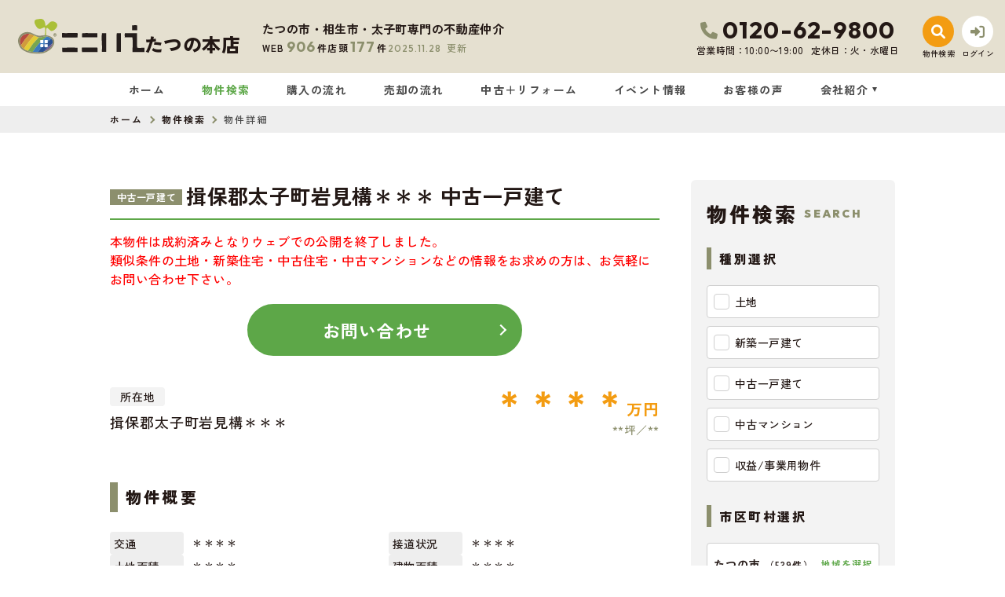

--- FILE ---
content_type: text/html; charset=UTF-8
request_url: https://www.cocoie.co.jp/estate/detail?no=23605
body_size: 19199
content:
<!DOCTYPE html>
<html lang="ja">
<head>
  <!-- ver.4.2.3a -->
  <meta charset="UTF-8">
  <meta http-equiv="X-UA-Compatible" content="IE=edge">
  <title>物件詳細｜たつの市・相生市・太子町の不動産情報なら、ここいえ たつの本店
</title>
<meta name="description" content="ここいえ たつの本店たつの市・相生市・太子町の物件詳細ページ" />

<meta name="viewport" content="width=device-width, initial-scale=1.0">
<meta name="format-detection" content="telephone=no,address=no,email=no">
<meta name="csrf-token" content="Faate0929VoYulH59FaEwpWDOr3LYbaL1BIZO0RH">
<meta property="og:title" content="物件詳細">
<meta property="og:description" content="ここいえ たつの本店たつの市・相生市・太子町の物件詳細ページ">
<meta property="og:type" content="website">
<meta property="og:url" content="https://www.cocoie.co.jp/estate/detail?no=23605">
<meta property="og:image" content="https://www.cocoie.co.jp/res/img/ogp_logo.png">
<meta property="og:site_name" content="ここいえ たつの本店">
<meta name="twitter:card" content="summary">
<meta name="twitter:title" content="物件詳細">
<meta name="twitter:description" content="ここいえ たつの本店たつの市・相生市・太子町の物件詳細ページ">
<meta name="twitter:image" content="https://www.cocoie.co.jp/res/img/ogp_logo.png">

<link rel="canonical" href="https://www.cocoie.co.jp/estate/detail?no=23605" />
<link rel="shortcut icon" href="https://www.cocoie.co.jp/favicon.ico" type="image/x-icon">
<link rel="apple-touch-icon" href="https://www.cocoie.co.jp/apple-touch-icon.png" sizes="180x180">

<link rel="preconnect" href="https://fonts.googleapis.com">
<link rel="preconnect" href="https://fonts.gstatic.com" crossorigin>

<link href="https://fonts.googleapis.com/css2?family=Zen+Kaku+Gothic+New:wght@500;700;900&family=Outfit:wght@500;600;700;900&display=swap" rel="stylesheet">

  <link rel="stylesheet" href="https://www.cocoie.co.jp/packages/fontawesome/css/all.css?20221116183250" type="text/css" media="all" />
<link rel="stylesheet" href="https://www.cocoie.co.jp/packages/sweetalert/sweetalert2.min.css?20221116183250" type="text/css" media="all" />
<link rel="stylesheet" href="https://www.cocoie.co.jp/res/css/style.css?20250613090452" type="text/css" media="all" />
  <link rel="stylesheet" href="https://www.cocoie.co.jp/res/css/estate.css?20250522091721" type="text/css" media="all"/>
  <!-- Google Tag Manager -->
<script>(function(w,d,s,l,i){w[l]=w[l]||[];w[l].push({'gtm.start':
new Date().getTime(),event:'gtm.js'});var f=d.getElementsByTagName(s)[0],
j=d.createElement(s),dl=l!='dataLayer'?'&l='+l:'';j.async=true;j.src=
'https://www.googletagmanager.com/gtm.js?id='+i+dl;f.parentNode.insertBefore(j,f);
})(window,document,'script','dataLayer','GTM-M37QSZT');</script>
<!-- End Google Tag Manager -->
<script src="https://www.googleoptimize.com/optimize.js?id=OPT-NV6TF32"></script>
</head>
<body id="top" class="l-body page-estate">
<!-- Google Tag Manager (noscript) -->
<noscript><iframe src="https://www.googletagmanager.com/ns.html?id=GTM-M37QSZT"
height="0" width="0" style="display:none;visibility:hidden"></iframe></noscript>
<!-- End Google Tag Manager (noscript) -->
  <header id="header" class="l-header">
  <div class="l-header__inner">
    <div class="l-header__logoBlock">
      <div class="l-header__caption">
        <p class="l-header__description">
          たつの市・相生市・太子町専門の不動産仲介
        </p>
        <div class="l-header__count u-d-onlyPC">
  <div class="l-header__count__bukken">
    <div class="l-header__count__item">WEB<span class="l-header__count__number">906</span>件</div>
    <div class="l-header__count__item">店頭<span class="l-header__count__number">177</span>件</div>
  </div>
      <div class="l-header__count__update"><span class="l-header__count__update__date">2025.11.28</span>更新</div>
  </div>
      </div>
              <div class="l-header__logo">
          <a class="l-header__logo__link" href="https://www.cocoie.co.jp">
  <img class="l-header__logo__image" src="https://www.cocoie.co.jp/res/img/logo.svg" alt="たつの市・相生市・太子町の不動産情報は、ここいえ たつの本店へ">
  <p class="l-header__logo__text">たつの本店</p>
</a>
        </div>
          </div>

    <div class="l-header__information u-d-onlyPC">
            <address class="l-header__phone"><i class="fa-solid fa-phone l-header__phone__icon"></i>0120-62-9800</address>
      <p class="l-header__businessHour">
                  <span class="l-header__businessHour__item">営業時間：10:00〜19:00</span>
                          <span class="l-header__businessHour__item">定休日：火・水曜日</span>
              </p>
    </div>

    <ul class="l-header__buttons">
      <li class="l-header__buttons__item">
        <a href="https://www.cocoie.co.jp/estate/search" class="l-header__button l-header__button--accent">
          <i class="fa-solid fa-magnifying-glass l-header__button__icon"></i>
          <span class="l-header__button__text">物件検索</span>
        </a>
      </li>
      <li class="l-header__buttons__item">
        <a href="tel:0120-62-9800" class="l-header__button u-d-onlySP">
          <i class="fa-solid fa-phone l-header__button__icon"></i>
          <span class="l-header__button__text">電話する</span>
        </a>
      </li>
              <li class="l-header__buttons__item">
          <a href="https://www.cocoie.co.jp/member/login" class="l-header__button">
            <i class="fa-solid fa-right-to-bracket l-header__button__icon"></i>
            <span class="l-header__button__text">ログイン</span>
          </a>
        </li>
            <li class="l-header__buttons__item">
        <button class="l-header__button l-header__button--burger u-d-onlySP" id="burger-button" type="button">
          <span class="l-header__button__icon l-header__button__bars">
            <span class="l-header__button__bars__item"></span>
            <span class="l-header__button__bars__item"></span>
            <span class="l-header__button__bars__item"></span>
          </span>
          <span class="l-header__button__text">MENU</span>
        </button>
      </li>
    </ul>
  </div>

      <div class="l-memberContents u-d-onlySP">
  <div class="l-memberContents__inner">
    <p class="l-memberContents__title">会員限定<span class="l-memberContents__title__under">コンテンツ</span></p>
    <div class="l-memberContents__buttonList">
      <a class="l-memberContents__button l-memberContents__button--favorite" href="https://www.cocoie.co.jp/ajax_gateway" data-phery-args="{&quot;mode&quot;:&quot;favorite&quot;}" data-phery-remote="ajax_member_contents_popup" onclick="return false;" ><i class="fa-solid fa-star l-memberContents__button__icon"></i>お気に入り </a>
      <a class="l-memberContents__button l-memberContents__button--matching" href="https://www.cocoie.co.jp/ajax_gateway" data-phery-args="{&quot;mode&quot;:&quot;matching&quot;}" data-phery-remote="ajax_member_contents_popup" onclick="return false;" ><i class="fa-solid fa-heart l-memberContents__button__icon"></i>マッチング物件 </a>
    </div>
    <a class="l-memberContents__register" href="https://www.cocoie.co.jp/regist">会員登録はこちら</a>
  </div>
</div>
    <div class="l-header__count u-d-onlySP">
  <div class="l-header__count__bukken">
    <div class="l-header__count__item">WEB<span class="l-header__count__number">906</span>件</div>
    <div class="l-header__count__item">店頭<span class="l-header__count__number">177</span>件</div>
  </div>
      <div class="l-header__count__update"><span class="l-header__count__update__date">2025.11.28</span>更新</div>
  </div>
  <nav class="l-gNavi u-d-onlyPC">
  <div class="l-wrap">
    <ul class="l-gNavi__inner">
      <li id="gNavi-home" class="l-gNavi__item">
        <a href="https://www.cocoie.co.jp" class="l-gNavi__link">ホーム</a>
      </li>
      <li id="gNavi-estate" class="l-gNavi__item">
        <a href="https://www.cocoie.co.jp/estate/search" class="l-gNavi__link">物件検索</a>
      </li>
      <li id="gNavi-buy" class="l-gNavi__item">
        <a href="https://www.cocoie.co.jp/buy" class="l-gNavi__link">購入の流れ</a>
      </li>
      <li id="gNavi-sell" class="l-gNavi__item">
        <a href="https://www.cocoie.co.jp/sell" class="l-gNavi__link" target="_blank">売却の流れ</a>
      </li>
      <li id="gNavi-reform" class="l-gNavi__item">
        <a href="https://www.cocoie.co.jp/reform" class="l-gNavi__link">中古＋リフォーム</a>
      </li>
      <li id="gNavi-event" class="l-gNavi__item">
        <a href="https://www.cocoie.co.jp/event" class="l-gNavi__link">イベント情報</a>
      </li>
      <li id="gNavi-voice" class="l-gNavi__item">
        <a href="https://www.cocoie.co.jp/voice" class="l-gNavi__link">お客様の声</a>
      </li>
      <li id="gNavi-company" class="l-gNavi__item">
        <a href="https://www.cocoie.co.jp/company" class="l-gNavi__link l-gNavi__link--dropdown">会社紹介</a>
        <ul class="l-gNavi__dropdown">
          <li class="l-gNavi__dropdown__item">
            <a href="https://www.cocoie.co.jp/company" class="l-gNavi__dropdown__link">会社概要</a>
          </li>
          <li class="l-gNavi__dropdown__item">
            <a href="https://www.cocoie.co.jp/company/message" class="l-gNavi__dropdown__link">代表あいさつ</a>
          </li>
          <li class="l-gNavi__dropdown__item">
            <a href="https://www.cocoie.co.jp/company/staff" class="l-gNavi__dropdown__link">スタッフ紹介</a>
          </li>
          <li class="l-gNavi__dropdown__item">
            <a href="https://en-gage.net/cocoie" class="l-gNavi__dropdown__link" target="_blank" rel="noopener">採用サイト<i class="fa-sharp fa-solid fa-arrow-up-right-from-square"></i></a>
          </li>
        </ul>
      </li>
    </ul>
  </div>
</nav>
  <nav id="burger-menu" class="l-burger u-d-onlySP">
  <div class="l-burger__bg js-burger-close"></div>
  <div class="l-burger__close js-burger-close"></div>
  <div class="l-burger__content">
    <div class="l-burger__login">
              <a href="https://www.cocoie.co.jp/member/login" class="l-burger__login__button">ログイン</a>
          </div>
    <div class="l-burger__contentLinks">
      <div class="l-burger__contentLinks__heading">物件検索</div>
      <div class="l-burger__contentLinks__data">
        <a class="l-burger__contentLinks__item" href="https://www.cocoie.co.jp/estate/search#type">物件種別から探す</a>
        <a class="l-burger__contentLinks__item" href="https://www.cocoie.co.jp/estate/search#area">地域名から探す</a>
        <a class="l-burger__contentLinks__item" href="https://www.cocoie.co.jp/estate/search#school">学校区から探す</a>
        <a class="l-burger__contentLinks__item" href="https://www.cocoie.co.jp/estate/search#line">沿線から探す</a>
      </div>
      <div class="l-burger__contentLinks__heading">コンテンツ</div>
      <div class="l-burger__contentLinks__data">
        <a class="l-burger__contentLinks__item" href="https://www.cocoie.co.jp/buy">購入の流れ</a>
        <a class="l-burger__contentLinks__item" href="https://www.cocoie.co.jp/sell" target="_blank">売却の流れ</a>
        <a class="l-burger__contentLinks__item" href="https://www.cocoie.co.jp/event">イベント情報</a>
        <a class="l-burger__contentLinks__item" href="https://www.cocoie.co.jp/voice">お客様の声</a>
        <a class="l-burger__contentLinks__item" href="https://www.cocoie.co.jp/reform">中古＋リフォーム</a>
      </div>
      <div class="l-burger__contentLinks__heading">会社紹介</div>
      <div class="l-burger__contentLinks__data">
        <a class="l-burger__contentLinks__item" href="https://www.cocoie.co.jp/company">会社概要</a>
        <a class="l-burger__contentLinks__item" href="https://www.cocoie.co.jp/company/message">代表あいさつ</a>
        <a class="l-burger__contentLinks__item" href="https://www.cocoie.co.jp/company/staff">スタッフ紹介</a>
        <a class="l-burger__contentLinks__item" href="https://en-gage.net/cocoie" target="_blank" rel="noopener">採用サイト<i class="fa-sharp fa-solid fa-arrow-up-right-from-square"></i></a>
      </div>
          </div>
    <div class="l-burger__contacts">
      <a class="l-burger__contacts__item" href="https://www.cocoie.co.jp/contact"><i class="fa-regular fa-envelope l-burger__contacts__item__icon l-burger__contacts__item__icon--contact"></i>お問い合わせ</a>
      <a class="l-burger__contacts__item" href="https://www.cocoie.co.jp/contact/reserve"><i class="fa-regular fa-calendar-check l-burger__contacts__item__icon l-burger__contacts__item__icon--reserve"></i>来店予約</a>
      <a class="l-burger__contacts__item" href="https://www.cocoie.co.jp/contact/reserve-web"><i class="fa-solid fa-desktop l-burger__contacts__item__icon l-burger__contacts__item__icon--reserve-web"></i>オンライン相談ご予約</a>
    </div>
    <div class="l-burger__others">
      <a class="l-burger__others__item" href="https://www.cocoie.co.jp/privacy">プライバシーポリシー</a>
      <a class="l-burger__others__item" href="https://www.cocoie.co.jp/sitemap">サイトマップ</a>
          </div>
          <div class="l-burger__sns">
                  <a href="https://www.instagram.com/_cocoie/?hl=ja" target="_blank" rel="noopener" class="l-burger__sns__item">
            <img src="https://www.cocoie.co.jp/res/img/icon_instagram.png" alt="">
          </a>
                                  <a href="https://lin.ee/X8gmInQ" target="_blank" rel="noopener" class="l-burger__sns__item">
            <img src="https://www.cocoie.co.jp/res/img/icon_line.png" alt="">
          </a>
              </div>
      </div>
</nav>
</header>
<nav id="header-mini" class="l-header-mini u-d-onlyPC">
  <div class="l-header-mini__inner">
    <a class="l-header-mini__link" href="https://www.cocoie.co.jp">
      <img class="l-header-mini__image" src="https://www.cocoie.co.jp/res/img/logo_mini.svg" alt="ここいえ たつの本店" />
      <div class="l-header-mini__description">
        たつの市・相生市・太子町専門の不動産仲介
      </div>
    </a>
    <div class="l-header__count l-header-mini__count">
  <div class="l-header__count__bukken">
    <div class="l-header__count__item">WEB<span class="l-header__count__number">906</span>件</div>
    <div class="l-header__count__item">店頭<span class="l-header__count__number">177</span>件</div>
  </div>
      <div class="l-header__count__update"><span class="l-header__count__update__date">2025.11.28</span>更新</div>
  </div>
    <ul class="l-header-mini__buttons">
      <li class="l-header-mini__buttons__item">
        <a href="https://www.cocoie.co.jp/estate/search" class="l-header-mini__button l-header-mini__button--accent is-narrow">
          <i class="fa-solid fa-magnifying-glass l-header-mini__button__icon"></i>
          <span class="l-header-mini__button__text">物件検索</span>
        </a>
      </li>
      <li class="l-header-mini__buttons__item">
        <a href="https://www.cocoie.co.jp/contact/reserve" class="l-header-mini__button is-narrow">
          <i class="fa-regular fa-calendar-check l-header-mini__button__icon"></i>
          <span class="l-header-mini__button__text">来店予約</span>
        </a>
      </li>
              <li class="l-header-mini__buttons__item">
          <a href="https://www.cocoie.co.jp/member/login" class="l-header-mini__button is-narrow">
            <i class="fa-solid fa-right-to-bracket l-header-mini__button__icon"></i>
            <span class="l-header-mini__button__text">ログイン</span>
          </a>
        </li>
            <li class="l-header-mini__buttons__item">
        <a href="https://www.cocoie.co.jp/contact" class="l-header-mini__button is-narrow">
          <i class="fa-regular fa-envelope l-header-mini__button__icon"></i>
          <span class="l-header-mini__button__text">お問い合わせ</span>
        </a>
      </li>
              <li class="l-header-mini__buttons__item">
          <div class="l-header-mini__button l-header-mini__button--sides">
            <a class="l-header-mini__button__text" href="https://www.cocoie.co.jp/ajax_gateway" data-phery-args="{&quot;mode&quot;:&quot;favorite&quot;}" data-phery-remote="ajax_member_contents_popup" onclick="return false;" ><i class="fa-solid fa-star l-header-mini__button__icon"></i><span>お気に入り</span> </a>
            <div class="l-header-mini__button__limit">限定</div>
          </div>
        </li>
        <li class="l-header-mini__buttons__item">
          <div class="l-header-mini__button l-header-mini__button--sides">
            <a class="l-header-mini__button__text" href="https://www.cocoie.co.jp/ajax_gateway" data-phery-args="{&quot;mode&quot;:&quot;matching&quot;}" data-phery-remote="ajax_member_contents_popup" onclick="return false;" ><i class="fa-solid fa-heart l-header-mini__button__icon"></i><span>マッチング物件</span> </a>
            <div class="l-header-mini__button__limit">限定</div>
          </div>
        </li>
          </ul>
  </div>
</nav>
    <nav class="p-breadcrumb u-d-onlyPC">
  <ol id="breadcrumb" class="p-breadcrumb__inner l-wrap">
    <li class="p-breadcrumb__item">
      <a class="c-link01 c-link01--text01" href="https://www.cocoie.co.jp">ホーム</a>
    </li>
          <li class="p-breadcrumb__item"><a class="c-link01 c-link01--text01" href="https://www.cocoie.co.jp/estate/search">物件検索</a></li>
          <li class="p-breadcrumb__item">物件詳細</li>
      </ol>
</nav>
  <div class="l-container l-container--under detail">
    <div class="l-container__inner l-wrap">
      <main id="main" class="l-main">
          
  <div class="detail__heading">
    <h1 class="c-heading01-estate "><span class="detail__heading__type"><span class="c-seal01">中古一戸建て</span>
</span>揖保郡太子町岩見構＊＊＊ 中古一戸建て</h1>
  </div>

  <div class="detail__soldout">
    <p class="detail__soldout__text">
      本物件は成約済みとなりウェブでの公開を終了しました。<br>類似条件の土地・新築住宅・中古住宅・中古マンションなどの情報をお求めの方は、お気軽にお問い合わせ下さい。
    </p>
    <div class="detail__soldout__contact">
      <a href="https://www.cocoie.co.jp/contact" class="c-button01 c-button01--contact c-button01--l"   >
        お問い合わせ
  </a>
    </div>
  </div>

  <div class="detail__basicInfo">
    <div class="detail__basicInfo__left">
      <div class="detail__basicInfo__heading">所在地</div>
      <div class="detail__basicInfo__address">揖保郡太子町岩見構＊＊＊</div>
    </div>
    <div class="detail__basicInfo__right">
      <div class="detail__basicInfo__price">
        ＊＊＊＊<span class="detail__basicInfo__price__unit">万円</span>
      </div>
      <div class="detail__basicInfo__size">
                                            <span class="detail__basicInfo__size__item">**坪</span>
                                      <span class="detail__basicInfo__size__item">**</span>
                                    </div>
    </div>
  </div>

  <section class="detail__block">
    <h2 class="c-heading02  ">物件概要</h2>
    <div class="c-table04">
  <dl class="c-table04__inner">
    <dt class="c-table04__heading">
  交通
  </dt>
<dd class="c-table04__data js-2col-count">
  ＊＊＊＊
</dd>

      <dt class="c-table04__heading">
  接道状況
  </dt>
<dd class="c-table04__data js-2col-count">
  ＊＊＊＊
</dd>
  
  
      <dt class="c-table04__heading">
  土地面積
  </dt>
<dd class="c-table04__data js-2col-count">
  ＊＊＊＊
</dd>
  
      <dt class="c-table04__heading">
  建物面積
  </dt>
<dd class="c-table04__data js-2col-count">
  ＊＊＊＊
</dd>
  
  
  
  
      <dt class="c-table04__heading">
  築年数
  </dt>
<dd class="c-table04__data js-2col-count">
  ＊＊＊＊
</dd>
  
  <dt class="c-table04__heading">
  建ぺい率
      <span class="c-table04__heading__help">
      <i class="c-stamp03 c-stamp03--main js-question fa-regular fa-circle-question" data-title="建ぺい率" data-text="&lt;div class=&quot;p-help&quot;&gt;
  &lt;p class=&quot;p-help__item&quot;&gt;
    敷地面積に対する建築面積（1階の床面積）の割合の上限を％で表したもの。&lt;br&gt;
    例）建ぺい率60％の広さ100坪の土地には建築面積が60坪以内の建物しか建てられない。
  &lt;/p&gt;
&lt;/div&gt;
"></i>
    </span>
  </dt>
<dd class="c-table04__data js-2col-count">
  ＊＊＊＊
</dd>

  <dt class="c-table04__heading">
  容積率
      <span class="c-table04__heading__help">
      <i class="c-stamp03 c-stamp03--main js-question fa-regular fa-circle-question" data-title="容積率" data-text="&lt;div class=&quot;p-help&quot;&gt;
  &lt;p class=&quot;p-help__item&quot;&gt;
    建築物各階の床面積の合計が、敷地面積に占める割合の上限を％で表したもの。&lt;br&gt;
    例）容積率200％の広さ100坪の土地には床面積の合計が200坪以内の建物しか建てられない。
  &lt;/p&gt;
&lt;/div&gt;
"></i>
    </span>
  </dt>
<dd class="c-table04__data js-2col-count">
  ＊＊＊＊
</dd>

  <dt class="c-table04__heading">
  土地権利
      <span class="c-table04__heading__help">
      <i class="c-stamp03 c-stamp03--main js-question fa-regular fa-circle-question" data-title="土地権利" data-text="&lt;div class=&quot;p-help&quot;&gt;
  &lt;p class=&quot;p-help__item&quot;&gt;
    土地の権利形態。&lt;br&gt;
    土地所有権は、法令の制限内において、その土地の上空及び地下の範囲にまで及ぶ。
  &lt;/p&gt;
  &lt;dl class=&quot;p-help__list&quot;&gt;
    &lt;dt class=&quot;p-help__list__heading&quot;&gt;所有権&lt;/dt&gt;
    &lt;dd class=&quot;p-help__list__data&quot;&gt;
      法令の範囲内で、利用・処分（譲渡など）が自由にできます。
    &lt;/dd&gt;
    &lt;dt class=&quot;p-help__list__heading&quot;&gt;地上権&lt;/dt&gt;
    &lt;dd class=&quot;p-help__list__data&quot;&gt;
      地主の許可なく、売買や賃貸ができます。
    &lt;/dd&gt;
    &lt;dt class=&quot;p-help__list__heading&quot;&gt;賃借権&lt;/dt&gt;
    &lt;dd class=&quot;p-help__list__data&quot;&gt;
      地主に無断で売買や賃貸ができません。
    &lt;/dd&gt;
    &lt;dt class=&quot;p-help__list__heading&quot;&gt;普通地上権&lt;/dt&gt;
    &lt;dd class=&quot;p-help__list__data&quot;&gt;
      地主の許可なく、売買や賃貸ができます。（契約期間無）
    &lt;/dd&gt;
    &lt;dt class=&quot;p-help__list__heading&quot;&gt;定期地上権&lt;/dt&gt;
    &lt;dd class=&quot;p-help__list__data&quot;&gt;
      地主の許可なく、売買や賃貸ができます。（契約期間有）
    &lt;/dd&gt;
    &lt;dt class=&quot;p-help__list__heading&quot;&gt;普通賃借権&lt;/dt&gt;
    &lt;dd class=&quot;p-help__list__data&quot;&gt;
      地主に無断で売買や賃貸ができません。（契約期間無）
    &lt;/dd&gt;
    &lt;dt class=&quot;p-help__list__heading&quot;&gt;定期賃借権&lt;/dt&gt;
    &lt;dd class=&quot;p-help__list__data&quot;&gt;
      地主に無断で売買や賃貸ができません。（契約期間有）
    &lt;/dd&gt;
  &lt;/dl&gt;
&lt;/div&gt;
"></i>
    </span>
  </dt>
<dd class="c-table04__data js-2col-count">
  所有権
</dd>

  
      <dt class="c-table04__heading">
  構造および階数
  </dt>
<dd class="c-table04__data js-2col-count">
  木造　瓦葺
                        造
                                  地上2階建
</dd>
  
  
  <dt class="c-table04__heading">
  小学校区
  </dt>
<dd class="c-table04__data js-2col-count">
  石海
          （
              ＊＊＊＊m
            ）
</dd>

  <dt class="c-table04__heading">
  中学校区
  </dt>
<dd class="c-table04__data js-2col-count">
  太子西
          （
              ＊＊＊＊m
            ）
</dd>

      <dt class="c-table04__heading">
  私道負担
      <span class="c-table04__heading__help">
      <i class="c-stamp03 c-stamp03--main js-question fa-regular fa-circle-question" data-title="私道負担" data-text="&lt;div class=&quot;p-help&quot;&gt;
  &lt;p class=&quot;p-help__item&quot;&gt;
    土地の一部に私道が含まれている場合の、私道敷地部分のこと。
  &lt;/p&gt;
&lt;/div&gt;
"></i>
    </span>
  </dt>
<dd class="c-table04__data js-2col-count">
  あり
                  （17.60㎡）
</dd>
  
  
  <dt class="c-table04__heading">
  地目
      <span class="c-table04__heading__help">
      <i class="c-stamp03 c-stamp03--main js-question fa-regular fa-circle-question" data-title="地目" data-text="&lt;div class=&quot;p-help&quot;&gt;
  &lt;p class=&quot;p-help__item&quot;&gt;
    土地の種類のこと。&lt;br&gt;
    不動産登記法に基づいて、種類が定められている。&lt;br&gt;
    地目の中で、宅地・山林・雑種地等も整地をすることで、すぐに建物を建てることができる。&lt;br&gt;
    畑や田などの農地に建築したい場合、農地転用等の申請をしなければならない。
  &lt;/p&gt;
&lt;/div&gt;
"></i>
    </span>
  </dt>
<dd class="c-table04__data js-2col-count">
  宅地
</dd>

  <dt class="c-table04__heading">
  現況
  </dt>
<dd class="c-table04__data js-2col-count">
  空
</dd>

  <dt class="c-table04__heading">
  引渡時期
  </dt>
<dd class="c-table04__data js-2col-count">
  ＊＊＊＊
</dd>

      <dt class="c-table04__heading">
  駐車場
  </dt>
<dd class="c-table04__data js-2col-count">
  有 2台
</dd>
  
  
  <dt class="c-table04__heading">
  上水道
  </dt>
<dd class="c-table04__data js-2col-count">
  公共
</dd>

  <dt class="c-table04__heading">
  下水道
  </dt>
<dd class="c-table04__data js-2col-count">
  公共
</dd>

  <dt class="c-table04__heading">
  ガス
  </dt>
<dd class="c-table04__data js-2col-count">
  プロパン個別
</dd>

  <dt class="c-table04__heading">
  都市計画
      <span class="c-table04__heading__help">
      <i class="c-stamp03 c-stamp03--main js-question fa-regular fa-circle-question" data-title="都市計画" data-text="&lt;div class=&quot;p-help&quot;&gt;
  &lt;p class=&quot;p-help__item&quot;&gt;
    都市が健全で良好な環境を保ちながら発展させるための計画。&lt;br&gt;
    土地利用・都市施設の整備・市街地開発事業に関し、定められている。&lt;br&gt;
    その対象として指定した区域。
  &lt;/p&gt;
  &lt;dl class=&quot;p-help__list&quot;&gt;
    &lt;dt class=&quot;p-help__list__heading&quot;&gt;市街化区域&lt;/dt&gt;
    &lt;dd class=&quot;p-help__list__data&quot;&gt;
      開発行為（建築物の建築、土地の区画形質の変更等）が行われる区域。&lt;br&gt;
      インフラの整備、土地区画整理や市街地再開発なども行われる。
    &lt;/dd&gt;
    &lt;dt class=&quot;p-help__list__heading&quot;&gt;調整区域&lt;/dt&gt;
    &lt;dd class=&quot;p-help__list__data&quot;&gt;
      開発行為ができない地域。新たに建築物を建てたり、増築することが出来ない地域となる。
    &lt;/dd&gt;
    &lt;dt class=&quot;p-help__list__heading&quot;&gt;非線引区域&lt;/dt&gt;
    &lt;dd class=&quot;p-help__list__data&quot;&gt;
      市街化区域にも市街化調整区域にも属さない無指定区域のこと。
    &lt;/dd&gt;
    &lt;dt class=&quot;p-help__list__heading&quot;&gt;区域外&lt;/dt&gt;
    &lt;dd class=&quot;p-help__list__data&quot;&gt;
      上記４つ以外の区域。
    &lt;/dd&gt;
  &lt;/dl&gt;
&lt;/div&gt;
"></i>
    </span>
  </dt>
<dd class="c-table04__data js-2col-count">
  調整区域
</dd>

  
  <dt class="c-table04__heading">
  用途地域
      <span class="c-table04__heading__help">
      <i class="c-stamp03 c-stamp03--main js-question fa-regular fa-circle-question" data-title="用途地域" data-text="&lt;div class=&quot;p-help&quot;&gt;
  &lt;p class=&quot;p-help__item&quot;&gt;
    都市の土地利用計画のひとつ。&lt;br&gt;
    それぞれの地域にふさわしい土地利用の制限を定めたもの。&lt;br&gt;
    周辺を知る目安となる。
  &lt;/p&gt;
&lt;/div&gt;
"></i>
    </span>
  </dt>
<dd class="c-table04__data js-2col-count">
  指定無
</dd>

  
  <dt class="c-table04__heading">
  設備・条件
  </dt>
<dd class="c-table04__data c-table04__data--wide">
  ＊＊＊＊
</dd>

  <dt class="c-table04__heading">
  備考
  </dt>
<dd class="c-table04__data c-table04__data--wide">
  ＊＊＊＊
</dd>

  <dt class="c-table04__heading">
  取引態様
  </dt>
<dd class="c-table04__data c-table04__data--wide">
  仲介
</dd>
  </dl>
  </div>
  </section>

  <div class="detail__meta">
    <p class="detail__meta__item">【更新日】2024年09月02日 </p>
  </div>

  <section class="detail__block">
          <h2 class="c-heading02  ">その他周辺物件</h2>
        <div id="neighborhood-list"></div>
    <section id="neighborhood-loading" class="c-loading01"></section>
  </section>

        </main>
        <div class="l-side u-d-onlyPC">
  <section class="l-side__block l-side__block--company">
  <h2 class="l-side__heading01">
  <span class="l-side__heading01__main">会社紹介</span>
  <span class="l-side__heading01__sub">Company</span>
</h2>
  <ul class="l-side__buttonList">
    <li class="l-side__buttonList__item">
      <a href="https://www.cocoie.co.jp/company" class="c-button01 c-button01--sub2 c-button01--m c-button01--textLeft l-side__buttonList__button"   >
        会社概要
  </a>
    </li>
    <li class="l-side__buttonList__item">
      <a href="https://www.cocoie.co.jp/company/message" class="c-button01 c-button01--sub2 c-button01--m c-button01--textLeft l-side__buttonList__button"   >
        代表あいさつ
  </a>
    </li>
    <li class="l-side__buttonList__item">
      <a href="https://www.cocoie.co.jp/company/staff" class="c-button01 c-button01--sub2 c-button01--m c-button01--textLeft l-side__buttonList__button"   >
        スタッフ紹介
  </a>
    </li>
  </ul>
</section>
  <section class="l-side__block l-side__block--search">
  <h2 class="l-side__heading01">
  <span class="l-side__heading01__main">物件検索</span>
  <span class="l-side__heading01__sub">Search</span>
</h2>
  <form class="l-side__searchForm" id="side-form" method="POST" action="https://www.cocoie.co.jp/estate/result">
    <input type="hidden" name="_token" value="Faate0929VoYulH59FaEwpWDOr3LYbaL1BIZO0RH">
    <section class="l-side__searchForm__block">
      <h3 class="l-side__heading02">種別選択</h3>
      <ul class="l-side__searchForm__list">
                                                  <li class="l-side__searchForm__list__item">
              <label class="c-checkbox02">
  <input class="c-checkbox02__input" name="bukken_type[]" type="checkbox" value="01">
  <span class="c-checkbox02__parts">土地</span>
</label>
            </li>
                                  <li class="l-side__searchForm__list__item">
              <label class="c-checkbox02">
  <input class="c-checkbox02__input" name="bukken_type[]" type="checkbox" value="02n">
  <span class="c-checkbox02__parts">新築一戸建て</span>
</label>
            </li>
                                  <li class="l-side__searchForm__list__item">
              <label class="c-checkbox02">
  <input class="c-checkbox02__input" name="bukken_type[]" type="checkbox" value="02o">
  <span class="c-checkbox02__parts">中古一戸建て</span>
</label>
            </li>
                                              <li class="l-side__searchForm__list__item">
              <label class="c-checkbox02">
  <input class="c-checkbox02__input" name="bukken_type[]" type="checkbox" value="03o">
  <span class="c-checkbox02__parts">中古マンション</span>
</label>
            </li>
                                  <li class="l-side__searchForm__list__item">
              <label class="c-checkbox02">
  <input class="c-checkbox02__input" name="bukken_type[]" type="checkbox" value="10">
  <span class="c-checkbox02__parts">収益/事業用物件</span>
</label>
            </li>
                        </ul>
    </section>

    <section class="l-side__searchForm__block">
      <h3 class="l-side__heading02">市区町村選択</h3>
      <ul class="l-side__searchForm__list">
                                    <li class="l-side__searchForm__list__item">
            <span class="l-side__areaButton js-modal-open" id="area-1">
              <span class="l-side__areaButton__inner">
                たつの市
                <span class="l-side__areaButton__small">
                  （<span class="count_area_1">485件</span>）
                </span>
              </span>
              <span class="l-side__areaButton__select">地域を選択</span>
            </span>

            <div id="modal-area-1" class="l-side__modal" data-code="1">
              <div class="l-side__modal__bg js-modal-close"></div>
              <div class="l-side__modal__content">
                <div class="l-side__modal__close js-modal-close">×</div>
                <p class="l-side__heading02">地域選択</p>
                <div class="l-side__modal__area">
                  たつの市（<span class="count_area_1">485件</span>）
                </div>
                <div class="l-side__modal__text">※複数チェック可</div>
                <div class="l-side__modal__allCheck">
                  <label class="c-checkbox01 js-allCheck">
  <input class="c-checkbox01__input" id="area_code_1" onclick="$(&#039;.&#039; + this.id).find(&#039;input:checkbox&#039;).prop(&#039;checked&#039;, this.checked);" name="area[]" type="checkbox" value="1">
  <span class="c-checkbox01__parts">すべての地域をチェック</span>
</label>
                                  </div>
                <div class="l-side__modal__tikuList">
                  <ul class="l-side__modal__tikuList__inner">
                                                                                          <li class="l-side__modal__tikuList__item">
                          <label class="c-checkbox01 area_code_1">
  <input class="c-checkbox01__input" id="area1_2" onclick="checkbox_all_check(&#039;area_code_1&#039;)" name="tiku[]" type="checkbox" value="1:2">
  <span class="c-checkbox01__parts">揖西町芦原台（<span class="count_tiku_1_2">1件</span>）</span>
</label>
                        </li>
                                                                                              <li class="l-side__modal__tikuList__item">
                          <label class="c-checkbox01 area_code_1">
  <input class="c-checkbox01__input" id="area1_3" onclick="checkbox_all_check(&#039;area_code_1&#039;)" name="tiku[]" type="checkbox" value="1:3">
  <span class="c-checkbox01__parts">揖西町小神（<span class="count_tiku_1_3">3件</span>）</span>
</label>
                        </li>
                                                                                              <li class="l-side__modal__tikuList__item">
                          <label class="c-checkbox01 area_code_1">
  <input class="c-checkbox01__input" id="area1_5" onclick="checkbox_all_check(&#039;area_code_1&#039;)" name="tiku[]" type="checkbox" value="1:5">
  <span class="c-checkbox01__parts">揖西町小畑（<span class="count_tiku_1_5">2件</span>）</span>
</label>
                        </li>
                                                                                              <li class="l-side__modal__tikuList__item">
                          <label class="c-checkbox01 area_code_1">
  <input class="c-checkbox01__input" id="area1_6" onclick="checkbox_all_check(&#039;area_code_1&#039;)" name="tiku[]" type="checkbox" value="1:6">
  <span class="c-checkbox01__parts">揖西町構（<span class="count_tiku_1_6">1件</span>）</span>
</label>
                        </li>
                                                                                              <li class="l-side__modal__tikuList__item">
                          <label class="c-checkbox01 area_code_1">
  <input class="c-checkbox01__input" id="area1_14" onclick="checkbox_all_check(&#039;area_code_1&#039;)" name="tiku[]" type="checkbox" value="1:14">
  <span class="c-checkbox01__parts">揖西町新宮（<span class="count_tiku_1_14">3件</span>）</span>
</label>
                        </li>
                                                                                              <li class="l-side__modal__tikuList__item">
                          <label class="c-checkbox01 area_code_1">
  <input class="c-checkbox01__input" id="area1_15" onclick="checkbox_all_check(&#039;area_code_1&#039;)" name="tiku[]" type="checkbox" value="1:15">
  <span class="c-checkbox01__parts">揖西町住吉（<span class="count_tiku_1_15">1件</span>）</span>
</label>
                        </li>
                                                                                              <li class="l-side__modal__tikuList__item">
                          <label class="c-checkbox01 area_code_1">
  <input class="c-checkbox01__input" id="area1_16" onclick="checkbox_all_check(&#039;area_code_1&#039;)" name="tiku[]" type="checkbox" value="1:16">
  <span class="c-checkbox01__parts">揖西町田井（<span class="count_tiku_1_16">1件</span>）</span>
</label>
                        </li>
                                                                                              <li class="l-side__modal__tikuList__item">
                          <label class="c-checkbox01 area_code_1">
  <input class="c-checkbox01__input" id="area1_18" onclick="checkbox_all_check(&#039;area_code_1&#039;)" name="tiku[]" type="checkbox" value="1:18">
  <span class="c-checkbox01__parts">揖西町竹万（<span class="count_tiku_1_18">2件</span>）</span>
</label>
                        </li>
                                                                                              <li class="l-side__modal__tikuList__item">
                          <label class="c-checkbox01 area_code_1">
  <input class="c-checkbox01__input" id="area1_19" onclick="checkbox_all_check(&#039;area_code_1&#039;)" name="tiku[]" type="checkbox" value="1:19">
  <span class="c-checkbox01__parts">揖西町中垣内（<span class="count_tiku_1_19">4件</span>）</span>
</label>
                        </li>
                                                                                              <li class="l-side__modal__tikuList__item">
                          <label class="c-checkbox01 area_code_1">
  <input class="c-checkbox01__input" id="area1_21" onclick="checkbox_all_check(&#039;area_code_1&#039;)" name="tiku[]" type="checkbox" value="1:21">
  <span class="c-checkbox01__parts">揖西町土師（<span class="count_tiku_1_21">19件</span>）</span>
</label>
                        </li>
                                                                                              <li class="l-side__modal__tikuList__item">
                          <label class="c-checkbox01 area_code_1">
  <input class="c-checkbox01__input" id="area1_23" onclick="checkbox_all_check(&#039;area_code_1&#039;)" name="tiku[]" type="checkbox" value="1:23">
  <span class="c-checkbox01__parts">揖西町南山（<span class="count_tiku_1_23">16件</span>）</span>
</label>
                        </li>
                                                                                              <li class="l-side__modal__tikuList__item">
                          <label class="c-checkbox01 area_code_1">
  <input class="c-checkbox01__input" id="area1_26" onclick="checkbox_all_check(&#039;area_code_1&#039;)" name="tiku[]" type="checkbox" value="1:26">
  <span class="c-checkbox01__parts">揖保川町馬場（<span class="count_tiku_1_26">2件</span>）</span>
</label>
                        </li>
                                                                                              <li class="l-side__modal__tikuList__item">
                          <label class="c-checkbox01 area_code_1">
  <input class="c-checkbox01__input" id="area1_28" onclick="checkbox_all_check(&#039;area_code_1&#039;)" name="tiku[]" type="checkbox" value="1:28">
  <span class="c-checkbox01__parts">揖保川町片島（<span class="count_tiku_1_28">4件</span>）</span>
</label>
                        </li>
                                                                                              <li class="l-side__modal__tikuList__item">
                          <label class="c-checkbox01 area_code_1">
  <input class="c-checkbox01__input" id="area1_29" onclick="checkbox_all_check(&#039;area_code_1&#039;)" name="tiku[]" type="checkbox" value="1:29">
  <span class="c-checkbox01__parts">揖保川町神戸北山（<span class="count_tiku_1_29">6件</span>）</span>
</label>
                        </li>
                                                                                              <li class="l-side__modal__tikuList__item">
                          <label class="c-checkbox01 area_code_1">
  <input class="c-checkbox01__input" id="area1_30" onclick="checkbox_all_check(&#039;area_code_1&#039;)" name="tiku[]" type="checkbox" value="1:30">
  <span class="c-checkbox01__parts">揖保川町黍田（<span class="count_tiku_1_30">5件</span>）</span>
</label>
                        </li>
                                                                                              <li class="l-side__modal__tikuList__item">
                          <label class="c-checkbox01 area_code_1">
  <input class="c-checkbox01__input" id="area1_32" onclick="checkbox_all_check(&#039;area_code_1&#039;)" name="tiku[]" type="checkbox" value="1:32">
  <span class="c-checkbox01__parts">揖保川町正條（<span class="count_tiku_1_32">7件</span>）</span>
</label>
                        </li>
                                                                                              <li class="l-side__modal__tikuList__item">
                          <label class="c-checkbox01 area_code_1">
  <input class="c-checkbox01__input" id="area1_33" onclick="checkbox_all_check(&#039;area_code_1&#039;)" name="tiku[]" type="checkbox" value="1:33">
  <span class="c-checkbox01__parts">揖保川町新在家（<span class="count_tiku_1_33">2件</span>）</span>
</label>
                        </li>
                                                                                              <li class="l-side__modal__tikuList__item">
                          <label class="c-checkbox01 area_code_1">
  <input class="c-checkbox01__input" id="area1_35" onclick="checkbox_all_check(&#039;area_code_1&#039;)" name="tiku[]" type="checkbox" value="1:35">
  <span class="c-checkbox01__parts">揖保川町野田（<span class="count_tiku_1_35">1件</span>）</span>
</label>
                        </li>
                                                                                              <li class="l-side__modal__tikuList__item">
                          <label class="c-checkbox01 area_code_1">
  <input class="c-checkbox01__input" id="area1_36" onclick="checkbox_all_check(&#039;area_code_1&#039;)" name="tiku[]" type="checkbox" value="1:36">
  <span class="c-checkbox01__parts">揖保川町原（<span class="count_tiku_1_36">3件</span>）</span>
</label>
                        </li>
                                                                                              <li class="l-side__modal__tikuList__item">
                          <label class="c-checkbox01 area_code_1">
  <input class="c-checkbox01__input" id="area1_37" onclick="checkbox_all_check(&#039;area_code_1&#039;)" name="tiku[]" type="checkbox" value="1:37">
  <span class="c-checkbox01__parts">揖保川町半田（<span class="count_tiku_1_37">1件</span>）</span>
</label>
                        </li>
                                                                                              <li class="l-side__modal__tikuList__item">
                          <label class="c-checkbox01 area_code_1">
  <input class="c-checkbox01__input" id="area1_38" onclick="checkbox_all_check(&#039;area_code_1&#039;)" name="tiku[]" type="checkbox" value="1:38">
  <span class="c-checkbox01__parts">揖保川町袋尻（<span class="count_tiku_1_38">1件</span>）</span>
</label>
                        </li>
                                                                                              <li class="l-side__modal__tikuList__item">
                          <label class="c-checkbox01 area_code_1">
  <input class="c-checkbox01__input" id="area1_39" onclick="checkbox_all_check(&#039;area_code_1&#039;)" name="tiku[]" type="checkbox" value="1:39">
  <span class="c-checkbox01__parts">揖保川町二塚（<span class="count_tiku_1_39">2件</span>）</span>
</label>
                        </li>
                                                                                              <li class="l-side__modal__tikuList__item">
                          <label class="c-checkbox01 area_code_1">
  <input class="c-checkbox01__input" id="area1_40" onclick="checkbox_all_check(&#039;area_code_1&#039;)" name="tiku[]" type="checkbox" value="1:40">
  <span class="c-checkbox01__parts">揖保川町本條（<span class="count_tiku_1_40">2件</span>）</span>
</label>
                        </li>
                                                                                              <li class="l-side__modal__tikuList__item">
                          <label class="c-checkbox01 area_code_1">
  <input class="c-checkbox01__input" id="area1_41" onclick="checkbox_all_check(&#039;area_code_1&#039;)" name="tiku[]" type="checkbox" value="1:41">
  <span class="c-checkbox01__parts">揖保川町養久（<span class="count_tiku_1_41">1件</span>）</span>
</label>
                        </li>
                                                                                              <li class="l-side__modal__tikuList__item">
                          <label class="c-checkbox01 area_code_1">
  <input class="c-checkbox01__input" id="area1_42" onclick="checkbox_all_check(&#039;area_code_1&#039;)" name="tiku[]" type="checkbox" value="1:42">
  <span class="c-checkbox01__parts">揖保川町山津屋（<span class="count_tiku_1_42">7件</span>）</span>
</label>
                        </li>
                                                                                              <li class="l-side__modal__tikuList__item">
                          <label class="c-checkbox01 area_code_1">
  <input class="c-checkbox01__input" id="area1_45" onclick="checkbox_all_check(&#039;area_code_1&#039;)" name="tiku[]" type="checkbox" value="1:45">
  <span class="c-checkbox01__parts">揖保町今市（<span class="count_tiku_1_45">3件</span>）</span>
</label>
                        </li>
                                                                                              <li class="l-side__modal__tikuList__item">
                          <label class="c-checkbox01 area_code_1">
  <input class="c-checkbox01__input" id="area1_46" onclick="checkbox_all_check(&#039;area_code_1&#039;)" name="tiku[]" type="checkbox" value="1:46">
  <span class="c-checkbox01__parts">揖保町栄（<span class="count_tiku_1_46">2件</span>）</span>
</label>
                        </li>
                                                                                              <li class="l-side__modal__tikuList__item">
                          <label class="c-checkbox01 area_code_1">
  <input class="c-checkbox01__input" id="area1_47" onclick="checkbox_all_check(&#039;area_code_1&#039;)" name="tiku[]" type="checkbox" value="1:47">
  <span class="c-checkbox01__parts">揖保町東用（<span class="count_tiku_1_47">2件</span>）</span>
</label>
                        </li>
                                                                                              <li class="l-side__modal__tikuList__item">
                          <label class="c-checkbox01 area_code_1">
  <input class="c-checkbox01__input" id="area1_48" onclick="checkbox_all_check(&#039;area_code_1&#039;)" name="tiku[]" type="checkbox" value="1:48">
  <span class="c-checkbox01__parts">揖保町中臣（<span class="count_tiku_1_48">2件</span>）</span>
</label>
                        </li>
                                                                                              <li class="l-side__modal__tikuList__item">
                          <label class="c-checkbox01 area_code_1">
  <input class="c-checkbox01__input" id="area1_49" onclick="checkbox_all_check(&#039;area_code_1&#039;)" name="tiku[]" type="checkbox" value="1:49">
  <span class="c-checkbox01__parts">揖保町西構（<span class="count_tiku_1_49">2件</span>）</span>
</label>
                        </li>
                                                                                              <li class="l-side__modal__tikuList__item">
                          <label class="c-checkbox01 area_code_1">
  <input class="c-checkbox01__input" id="area1_51" onclick="checkbox_all_check(&#039;area_code_1&#039;)" name="tiku[]" type="checkbox" value="1:51">
  <span class="c-checkbox01__parts">揖保町真砂（<span class="count_tiku_1_51">1件</span>）</span>
</label>
                        </li>
                                                                                              <li class="l-side__modal__tikuList__item">
                          <label class="c-checkbox01 area_code_1">
  <input class="c-checkbox01__input" id="area1_52" onclick="checkbox_all_check(&#039;area_code_1&#039;)" name="tiku[]" type="checkbox" value="1:52">
  <span class="c-checkbox01__parts">揖保町松原（<span class="count_tiku_1_52">3件</span>）</span>
</label>
                        </li>
                                                                                              <li class="l-side__modal__tikuList__item">
                          <label class="c-checkbox01 area_code_1">
  <input class="c-checkbox01__input" id="area1_56" onclick="checkbox_all_check(&#039;area_code_1&#039;)" name="tiku[]" type="checkbox" value="1:56">
  <span class="c-checkbox01__parts">神岡町入野（<span class="count_tiku_1_56">1件</span>）</span>
</label>
                        </li>
                                                                                              <li class="l-side__modal__tikuList__item">
                          <label class="c-checkbox01 area_code_1">
  <input class="c-checkbox01__input" id="area1_57" onclick="checkbox_all_check(&#039;area_code_1&#039;)" name="tiku[]" type="checkbox" value="1:57">
  <span class="c-checkbox01__parts">神岡町追分（<span class="count_tiku_1_57">1件</span>）</span>
</label>
                        </li>
                                                                                              <li class="l-side__modal__tikuList__item">
                          <label class="c-checkbox01 area_code_1">
  <input class="c-checkbox01__input" id="area1_59" onclick="checkbox_all_check(&#039;area_code_1&#039;)" name="tiku[]" type="checkbox" value="1:59">
  <span class="c-checkbox01__parts">神岡町上横内（<span class="count_tiku_1_59">2件</span>）</span>
</label>
                        </li>
                                                                                              <li class="l-side__modal__tikuList__item">
                          <label class="c-checkbox01 area_code_1">
  <input class="c-checkbox01__input" id="area1_61" onclick="checkbox_all_check(&#039;area_code_1&#039;)" name="tiku[]" type="checkbox" value="1:61">
  <span class="c-checkbox01__parts">神岡町沢田（<span class="count_tiku_1_61">2件</span>）</span>
</label>
                        </li>
                                                                                              <li class="l-side__modal__tikuList__item">
                          <label class="c-checkbox01 area_code_1">
  <input class="c-checkbox01__input" id="area1_63" onclick="checkbox_all_check(&#039;area_code_1&#039;)" name="tiku[]" type="checkbox" value="1:63">
  <span class="c-checkbox01__parts">神岡町大住寺（<span class="count_tiku_1_63">2件</span>）</span>
</label>
                        </li>
                                                                                              <li class="l-side__modal__tikuList__item">
                          <label class="c-checkbox01 area_code_1">
  <input class="c-checkbox01__input" id="area1_65" onclick="checkbox_all_check(&#039;area_code_1&#039;)" name="tiku[]" type="checkbox" value="1:65">
  <span class="c-checkbox01__parts">神岡町西鳥井（<span class="count_tiku_1_65">3件</span>）</span>
</label>
                        </li>
                                                                                              <li class="l-side__modal__tikuList__item">
                          <label class="c-checkbox01 area_code_1">
  <input class="c-checkbox01__input" id="area1_67" onclick="checkbox_all_check(&#039;area_code_1&#039;)" name="tiku[]" type="checkbox" value="1:67">
  <span class="c-checkbox01__parts">神岡町野部（<span class="count_tiku_1_67">1件</span>）</span>
</label>
                        </li>
                                                                                              <li class="l-side__modal__tikuList__item">
                          <label class="c-checkbox01 area_code_1">
  <input class="c-checkbox01__input" id="area1_68" onclick="checkbox_all_check(&#039;area_code_1&#039;)" name="tiku[]" type="checkbox" value="1:68">
  <span class="c-checkbox01__parts">神岡町東觜崎（<span class="count_tiku_1_68">4件</span>）</span>
</label>
                        </li>
                                                                                              <li class="l-side__modal__tikuList__item">
                          <label class="c-checkbox01 area_code_1">
  <input class="c-checkbox01__input" id="area1_69" onclick="checkbox_all_check(&#039;area_code_1&#039;)" name="tiku[]" type="checkbox" value="1:69">
  <span class="c-checkbox01__parts">神岡町横内（<span class="count_tiku_1_69">3件</span>）</span>
</label>
                        </li>
                                                                                              <li class="l-side__modal__tikuList__item">
                          <label class="c-checkbox01 area_code_1">
  <input class="c-checkbox01__input" id="area1_70" onclick="checkbox_all_check(&#039;area_code_1&#039;)" name="tiku[]" type="checkbox" value="1:70">
  <span class="c-checkbox01__parts">神岡町寄井（<span class="count_tiku_1_70">2件</span>）</span>
</label>
                        </li>
                                                                                              <li class="l-side__modal__tikuList__item">
                          <label class="c-checkbox01 area_code_1">
  <input class="c-checkbox01__input" id="area1_73" onclick="checkbox_all_check(&#039;area_code_1&#039;)" name="tiku[]" type="checkbox" value="1:73">
  <span class="c-checkbox01__parts">新宮町井野原（<span class="count_tiku_1_73">14件</span>）</span>
</label>
                        </li>
                                                                                              <li class="l-side__modal__tikuList__item">
                          <label class="c-checkbox01 area_code_1">
  <input class="c-checkbox01__input" id="area1_75" onclick="checkbox_all_check(&#039;area_code_1&#039;)" name="tiku[]" type="checkbox" value="1:75">
  <span class="c-checkbox01__parts">新宮町大屋（<span class="count_tiku_1_75">1件</span>）</span>
</label>
                        </li>
                                                                                              <li class="l-side__modal__tikuList__item">
                          <label class="c-checkbox01 area_code_1">
  <input class="c-checkbox01__input" id="area1_77" onclick="checkbox_all_check(&#039;area_code_1&#039;)" name="tiku[]" type="checkbox" value="1:77">
  <span class="c-checkbox01__parts">新宮町鍛冶屋（<span class="count_tiku_1_77">1件</span>）</span>
</label>
                        </li>
                                                                                              <li class="l-side__modal__tikuList__item">
                          <label class="c-checkbox01 area_code_1">
  <input class="c-checkbox01__input" id="area1_78" onclick="checkbox_all_check(&#039;area_code_1&#039;)" name="tiku[]" type="checkbox" value="1:78">
  <span class="c-checkbox01__parts">新宮町上莇原（<span class="count_tiku_1_78">2件</span>）</span>
</label>
                        </li>
                                                                                              <li class="l-side__modal__tikuList__item">
                          <label class="c-checkbox01 area_code_1">
  <input class="c-checkbox01__input" id="area1_79" onclick="checkbox_all_check(&#039;area_code_1&#039;)" name="tiku[]" type="checkbox" value="1:79">
  <span class="c-checkbox01__parts">新宮町上笹（<span class="count_tiku_1_79">5件</span>）</span>
</label>
                        </li>
                                                                                              <li class="l-side__modal__tikuList__item">
                          <label class="c-checkbox01 area_code_1">
  <input class="c-checkbox01__input" id="area1_80" onclick="checkbox_all_check(&#039;area_code_1&#039;)" name="tiku[]" type="checkbox" value="1:80">
  <span class="c-checkbox01__parts">新宮町北村（<span class="count_tiku_1_80">2件</span>）</span>
</label>
                        </li>
                                                                                              <li class="l-side__modal__tikuList__item">
                          <label class="c-checkbox01 area_code_1">
  <input class="c-checkbox01__input" id="area1_82" onclick="checkbox_all_check(&#039;area_code_1&#039;)" name="tiku[]" type="checkbox" value="1:82">
  <span class="c-checkbox01__parts">新宮町光都（<span class="count_tiku_1_82">8件</span>）</span>
</label>
                        </li>
                                                                                              <li class="l-side__modal__tikuList__item">
                          <label class="c-checkbox01 area_code_1">
  <input class="c-checkbox01__input" id="area1_83" onclick="checkbox_all_check(&#039;area_code_1&#039;)" name="tiku[]" type="checkbox" value="1:83">
  <span class="c-checkbox01__parts">新宮町香山（<span class="count_tiku_1_83">1件</span>）</span>
</label>
                        </li>
                                                                                              <li class="l-side__modal__tikuList__item">
                          <label class="c-checkbox01 area_code_1">
  <input class="c-checkbox01__input" id="area1_84" onclick="checkbox_all_check(&#039;area_code_1&#039;)" name="tiku[]" type="checkbox" value="1:84">
  <span class="c-checkbox01__parts">新宮町芝田（<span class="count_tiku_1_84">2件</span>）</span>
</label>
                        </li>
                                                                                              <li class="l-side__modal__tikuList__item">
                          <label class="c-checkbox01 area_code_1">
  <input class="c-checkbox01__input" id="area1_85" onclick="checkbox_all_check(&#039;area_code_1&#039;)" name="tiku[]" type="checkbox" value="1:85">
  <span class="c-checkbox01__parts">新宮町佐野（<span class="count_tiku_1_85">1件</span>）</span>
</label>
                        </li>
                                                                                              <li class="l-side__modal__tikuList__item">
                          <label class="c-checkbox01 area_code_1">
  <input class="c-checkbox01__input" id="area1_86" onclick="checkbox_all_check(&#039;area_code_1&#039;)" name="tiku[]" type="checkbox" value="1:86">
  <span class="c-checkbox01__parts">新宮町篠首（<span class="count_tiku_1_86">1件</span>）</span>
</label>
                        </li>
                                                                                              <li class="l-side__modal__tikuList__item">
                          <label class="c-checkbox01 area_code_1">
  <input class="c-checkbox01__input" id="area1_88" onclick="checkbox_all_check(&#039;area_code_1&#039;)" name="tiku[]" type="checkbox" value="1:88">
  <span class="c-checkbox01__parts">新宮町下笹（<span class="count_tiku_1_88">1件</span>）</span>
</label>
                        </li>
                                                                                              <li class="l-side__modal__tikuList__item">
                          <label class="c-checkbox01 area_code_1">
  <input class="c-checkbox01__input" id="area1_89" onclick="checkbox_all_check(&#039;area_code_1&#039;)" name="tiku[]" type="checkbox" value="1:89">
  <span class="c-checkbox01__parts">新宮町下野（<span class="count_tiku_1_89">3件</span>）</span>
</label>
                        </li>
                                                                                              <li class="l-side__modal__tikuList__item">
                          <label class="c-checkbox01 area_code_1">
  <input class="c-checkbox01__input" id="area1_91" onclick="checkbox_all_check(&#039;area_code_1&#039;)" name="tiku[]" type="checkbox" value="1:91">
  <span class="c-checkbox01__parts">新宮町新宮（<span class="count_tiku_1_91">26件</span>）</span>
</label>
                        </li>
                                                                                              <li class="l-side__modal__tikuList__item">
                          <label class="c-checkbox01 area_code_1">
  <input class="c-checkbox01__input" id="area1_92" onclick="checkbox_all_check(&#039;area_code_1&#039;)" name="tiku[]" type="checkbox" value="1:92">
  <span class="c-checkbox01__parts">新宮町仙正（<span class="count_tiku_1_92">1件</span>）</span>
</label>
                        </li>
                                                                                              <li class="l-side__modal__tikuList__item">
                          <label class="c-checkbox01 area_code_1">
  <input class="c-checkbox01__input" id="area1_96" onclick="checkbox_all_check(&#039;area_code_1&#039;)" name="tiku[]" type="checkbox" value="1:96">
  <span class="c-checkbox01__parts">新宮町段之上（<span class="count_tiku_1_96">2件</span>）</span>
</label>
                        </li>
                                                                                              <li class="l-side__modal__tikuList__item">
                          <label class="c-checkbox01 area_code_1">
  <input class="c-checkbox01__input" id="area1_99" onclick="checkbox_all_check(&#039;area_code_1&#039;)" name="tiku[]" type="checkbox" value="1:99">
  <span class="c-checkbox01__parts">新宮町中野庄（<span class="count_tiku_1_99">5件</span>）</span>
</label>
                        </li>
                                                                                              <li class="l-side__modal__tikuList__item">
                          <label class="c-checkbox01 area_code_1">
  <input class="c-checkbox01__input" id="area1_100" onclick="checkbox_all_check(&#039;area_code_1&#039;)" name="tiku[]" type="checkbox" value="1:100">
  <span class="c-checkbox01__parts">新宮町能地（<span class="count_tiku_1_100">1件</span>）</span>
</label>
                        </li>
                                                                                              <li class="l-side__modal__tikuList__item">
                          <label class="c-checkbox01 area_code_1">
  <input class="c-checkbox01__input" id="area1_102" onclick="checkbox_all_check(&#039;area_code_1&#039;)" name="tiku[]" type="checkbox" value="1:102">
  <span class="c-checkbox01__parts">新宮町平野（<span class="count_tiku_1_102">5件</span>）</span>
</label>
                        </li>
                                                                                              <li class="l-side__modal__tikuList__item">
                          <label class="c-checkbox01 area_code_1">
  <input class="c-checkbox01__input" id="area1_103" onclick="checkbox_all_check(&#039;area_code_1&#039;)" name="tiku[]" type="checkbox" value="1:103">
  <span class="c-checkbox01__parts">新宮町福栖（<span class="count_tiku_1_103">1件</span>）</span>
</label>
                        </li>
                                                                                              <li class="l-side__modal__tikuList__item">
                          <label class="c-checkbox01 area_code_1">
  <input class="c-checkbox01__input" id="area1_105" onclick="checkbox_all_check(&#039;area_code_1&#039;)" name="tiku[]" type="checkbox" value="1:105">
  <span class="c-checkbox01__parts">新宮町船渡（<span class="count_tiku_1_105">3件</span>）</span>
</label>
                        </li>
                                                                                              <li class="l-side__modal__tikuList__item">
                          <label class="c-checkbox01 area_code_1">
  <input class="c-checkbox01__input" id="area1_106" onclick="checkbox_all_check(&#039;area_code_1&#039;)" name="tiku[]" type="checkbox" value="1:106">
  <span class="c-checkbox01__parts">新宮町牧（<span class="count_tiku_1_106">1件</span>）</span>
</label>
                        </li>
                                                                                              <li class="l-side__modal__tikuList__item">
                          <label class="c-checkbox01 area_code_1">
  <input class="c-checkbox01__input" id="area1_107" onclick="checkbox_all_check(&#039;area_code_1&#039;)" name="tiku[]" type="checkbox" value="1:107">
  <span class="c-checkbox01__parts">新宮町宮内（<span class="count_tiku_1_107">3件</span>）</span>
</label>
                        </li>
                                                                                              <li class="l-side__modal__tikuList__item">
                          <label class="c-checkbox01 area_code_1">
  <input class="c-checkbox01__input" id="area1_108" onclick="checkbox_all_check(&#039;area_code_1&#039;)" name="tiku[]" type="checkbox" value="1:108">
  <span class="c-checkbox01__parts">新宮町吉島（<span class="count_tiku_1_108">2件</span>）</span>
</label>
                        </li>
                                                                                              <li class="l-side__modal__tikuList__item">
                          <label class="c-checkbox01 area_code_1">
  <input class="c-checkbox01__input" id="area1_111" onclick="checkbox_all_check(&#039;area_code_1&#039;)" name="tiku[]" type="checkbox" value="1:111">
  <span class="c-checkbox01__parts">龍野町大手（<span class="count_tiku_1_111">1件</span>）</span>
</label>
                        </li>
                                                                                              <li class="l-side__modal__tikuList__item">
                          <label class="c-checkbox01 area_code_1">
  <input class="c-checkbox01__input" id="area1_113" onclick="checkbox_all_check(&#039;area_code_1&#039;)" name="tiku[]" type="checkbox" value="1:113">
  <span class="c-checkbox01__parts">龍野町片山（<span class="count_tiku_1_113">24件</span>）</span>
</label>
                        </li>
                                                                                              <li class="l-side__modal__tikuList__item">
                          <label class="c-checkbox01 area_code_1">
  <input class="c-checkbox01__input" id="area1_115" onclick="checkbox_all_check(&#039;area_code_1&#039;)" name="tiku[]" type="checkbox" value="1:115">
  <span class="c-checkbox01__parts">龍野町上川原（<span class="count_tiku_1_115">1件</span>）</span>
</label>
                        </li>
                                                                                              <li class="l-side__modal__tikuList__item">
                          <label class="c-checkbox01 area_code_1">
  <input class="c-checkbox01__input" id="area1_117" onclick="checkbox_all_check(&#039;area_code_1&#039;)" name="tiku[]" type="checkbox" value="1:117">
  <span class="c-checkbox01__parts">龍野町北龍野（<span class="count_tiku_1_117">8件</span>）</span>
</label>
                        </li>
                                                                                              <li class="l-side__modal__tikuList__item">
                          <label class="c-checkbox01 area_code_1">
  <input class="c-checkbox01__input" id="area1_118" onclick="checkbox_all_check(&#039;area_code_1&#039;)" name="tiku[]" type="checkbox" value="1:118">
  <span class="c-checkbox01__parts">龍野町島田（<span class="count_tiku_1_118">17件</span>）</span>
</label>
                        </li>
                                                                                              <li class="l-side__modal__tikuList__item">
                          <label class="c-checkbox01 area_code_1">
  <input class="c-checkbox01__input" id="area1_119" onclick="checkbox_all_check(&#039;area_code_1&#039;)" name="tiku[]" type="checkbox" value="1:119">
  <span class="c-checkbox01__parts">龍野町下霞城（<span class="count_tiku_1_119">1件</span>）</span>
</label>
                        </li>
                                                                                              <li class="l-side__modal__tikuList__item">
                          <label class="c-checkbox01 area_code_1">
  <input class="c-checkbox01__input" id="area1_120" onclick="checkbox_all_check(&#039;area_code_1&#039;)" name="tiku[]" type="checkbox" value="1:120">
  <span class="c-checkbox01__parts">龍野町下川原（<span class="count_tiku_1_120">1件</span>）</span>
</label>
                        </li>
                                                                                              <li class="l-side__modal__tikuList__item">
                          <label class="c-checkbox01 area_code_1">
  <input class="c-checkbox01__input" id="area1_122" onclick="checkbox_all_check(&#039;area_code_1&#039;)" name="tiku[]" type="checkbox" value="1:122">
  <span class="c-checkbox01__parts">龍野町末政（<span class="count_tiku_1_122">21件</span>）</span>
</label>
                        </li>
                                                                                              <li class="l-side__modal__tikuList__item">
                          <label class="c-checkbox01 area_code_1">
  <input class="c-checkbox01__input" id="area1_123" onclick="checkbox_all_check(&#039;area_code_1&#039;)" name="tiku[]" type="checkbox" value="1:123">
  <span class="c-checkbox01__parts">龍野町立町（<span class="count_tiku_1_123">2件</span>）</span>
</label>
                        </li>
                                                                                              <li class="l-side__modal__tikuList__item">
                          <label class="c-checkbox01 area_code_1">
  <input class="c-checkbox01__input" id="area1_124" onclick="checkbox_all_check(&#039;area_code_1&#039;)" name="tiku[]" type="checkbox" value="1:124">
  <span class="c-checkbox01__parts">龍野町大道（<span class="count_tiku_1_124">5件</span>）</span>
</label>
                        </li>
                                                                                              <li class="l-side__modal__tikuList__item">
                          <label class="c-checkbox01 area_code_1">
  <input class="c-checkbox01__input" id="area1_125" onclick="checkbox_all_check(&#039;area_code_1&#039;)" name="tiku[]" type="checkbox" value="1:125">
  <span class="c-checkbox01__parts">龍野町富永（<span class="count_tiku_1_125">14件</span>）</span>
</label>
                        </li>
                                                                                              <li class="l-side__modal__tikuList__item">
                          <label class="c-checkbox01 area_code_1">
  <input class="c-checkbox01__input" id="area1_126" onclick="checkbox_all_check(&#039;area_code_1&#039;)" name="tiku[]" type="checkbox" value="1:126">
  <span class="c-checkbox01__parts">龍野町堂本（<span class="count_tiku_1_126">20件</span>）</span>
</label>
                        </li>
                                                                                              <li class="l-side__modal__tikuList__item">
                          <label class="c-checkbox01 area_code_1">
  <input class="c-checkbox01__input" id="area1_127" onclick="checkbox_all_check(&#039;area_code_1&#039;)" name="tiku[]" type="checkbox" value="1:127">
  <span class="c-checkbox01__parts">龍野町中井（<span class="count_tiku_1_127">4件</span>）</span>
</label>
                        </li>
                                                                                              <li class="l-side__modal__tikuList__item">
                          <label class="c-checkbox01 area_code_1">
  <input class="c-checkbox01__input" id="area1_128" onclick="checkbox_all_check(&#039;area_code_1&#039;)" name="tiku[]" type="checkbox" value="1:128">
  <span class="c-checkbox01__parts">龍野町中霞城（<span class="count_tiku_1_128">3件</span>）</span>
</label>
                        </li>
                                                                                              <li class="l-side__modal__tikuList__item">
                          <label class="c-checkbox01 area_code_1">
  <input class="c-checkbox01__input" id="area1_129" onclick="checkbox_all_check(&#039;area_code_1&#039;)" name="tiku[]" type="checkbox" value="1:129">
  <span class="c-checkbox01__parts">龍野町中村（<span class="count_tiku_1_129">35件</span>）</span>
</label>
                        </li>
                                                                                              <li class="l-side__modal__tikuList__item">
                          <label class="c-checkbox01 area_code_1">
  <input class="c-checkbox01__input" id="area1_130" onclick="checkbox_all_check(&#039;area_code_1&#039;)" name="tiku[]" type="checkbox" value="1:130">
  <span class="c-checkbox01__parts">龍野町日飼（<span class="count_tiku_1_130">13件</span>）</span>
</label>
                        </li>
                                                                                              <li class="l-side__modal__tikuList__item">
                          <label class="c-checkbox01 area_code_1">
  <input class="c-checkbox01__input" id="area1_131" onclick="checkbox_all_check(&#039;area_code_1&#039;)" name="tiku[]" type="checkbox" value="1:131">
  <span class="c-checkbox01__parts">龍野町日山（<span class="count_tiku_1_131">15件</span>）</span>
</label>
                        </li>
                                                                                              <li class="l-side__modal__tikuList__item">
                          <label class="c-checkbox01 area_code_1">
  <input class="c-checkbox01__input" id="area1_133" onclick="checkbox_all_check(&#039;area_code_1&#039;)" name="tiku[]" type="checkbox" value="1:133">
  <span class="c-checkbox01__parts">龍野町本町（<span class="count_tiku_1_133">2件</span>）</span>
</label>
                        </li>
                                                                                              <li class="l-side__modal__tikuList__item">
                          <label class="c-checkbox01 area_code_1">
  <input class="c-checkbox01__input" id="area1_134" onclick="checkbox_all_check(&#039;area_code_1&#039;)" name="tiku[]" type="checkbox" value="1:134">
  <span class="c-checkbox01__parts">龍野町宮脇（<span class="count_tiku_1_134">7件</span>）</span>
</label>
                        </li>
                                                                                              <li class="l-side__modal__tikuList__item">
                          <label class="c-checkbox01 area_code_1">
  <input class="c-checkbox01__input" id="area1_135" onclick="checkbox_all_check(&#039;area_code_1&#039;)" name="tiku[]" type="checkbox" value="1:135">
  <span class="c-checkbox01__parts">龍野町門の外（<span class="count_tiku_1_135">1件</span>）</span>
</label>
                        </li>
                                                                                              <li class="l-side__modal__tikuList__item">
                          <label class="c-checkbox01 area_code_1">
  <input class="c-checkbox01__input" id="area1_141" onclick="checkbox_all_check(&#039;area_code_1&#039;)" name="tiku[]" type="checkbox" value="1:141">
  <span class="c-checkbox01__parts">誉田町片吹（<span class="count_tiku_1_141">1件</span>）</span>
</label>
                        </li>
                                                                                              <li class="l-side__modal__tikuList__item">
                          <label class="c-checkbox01 area_code_1">
  <input class="c-checkbox01__input" id="area1_144" onclick="checkbox_all_check(&#039;area_code_1&#039;)" name="tiku[]" type="checkbox" value="1:144">
  <span class="c-checkbox01__parts">誉田町高駄（<span class="count_tiku_1_144">1件</span>）</span>
</label>
                        </li>
                                                                                              <li class="l-side__modal__tikuList__item">
                          <label class="c-checkbox01 area_code_1">
  <input class="c-checkbox01__input" id="area1_145" onclick="checkbox_all_check(&#039;area_code_1&#039;)" name="tiku[]" type="checkbox" value="1:145">
  <span class="c-checkbox01__parts">誉田町長真（<span class="count_tiku_1_145">1件</span>）</span>
</label>
                        </li>
                                                                                              <li class="l-side__modal__tikuList__item">
                          <label class="c-checkbox01 area_code_1">
  <input class="c-checkbox01__input" id="area1_146" onclick="checkbox_all_check(&#039;area_code_1&#039;)" name="tiku[]" type="checkbox" value="1:146">
  <span class="c-checkbox01__parts">誉田町広山（<span class="count_tiku_1_146">1件</span>）</span>
</label>
                        </li>
                                                                                              <li class="l-side__modal__tikuList__item">
                          <label class="c-checkbox01 area_code_1">
  <input class="c-checkbox01__input" id="area1_147" onclick="checkbox_all_check(&#039;area_code_1&#039;)" name="tiku[]" type="checkbox" value="1:147">
  <span class="c-checkbox01__parts">誉田町福田（<span class="count_tiku_1_147">31件</span>）</span>
</label>
                        </li>
                                                                                              <li class="l-side__modal__tikuList__item">
                          <label class="c-checkbox01 area_code_1">
  <input class="c-checkbox01__input" id="area1_148" onclick="checkbox_all_check(&#039;area_code_1&#039;)" name="tiku[]" type="checkbox" value="1:148">
  <span class="c-checkbox01__parts">誉田町誉（<span class="count_tiku_1_148">1件</span>）</span>
</label>
                        </li>
                                                                                              <li class="l-side__modal__tikuList__item">
                          <label class="c-checkbox01 area_code_1">
  <input class="c-checkbox01__input" id="area1_150" onclick="checkbox_all_check(&#039;area_code_1&#039;)" name="tiku[]" type="checkbox" value="1:150">
  <span class="c-checkbox01__parts">御津町朝臣（<span class="count_tiku_1_150">5件</span>）</span>
</label>
                        </li>
                                                                                              <li class="l-side__modal__tikuList__item">
                          <label class="c-checkbox01 area_code_1">
  <input class="c-checkbox01__input" id="area1_152" onclick="checkbox_all_check(&#039;area_code_1&#039;)" name="tiku[]" type="checkbox" value="1:152">
  <span class="c-checkbox01__parts">御津町岩見（<span class="count_tiku_1_152">6件</span>）</span>
</label>
                        </li>
                                                                                              <li class="l-side__modal__tikuList__item">
                          <label class="c-checkbox01 area_code_1">
  <input class="c-checkbox01__input" id="area1_153" onclick="checkbox_all_check(&#039;area_code_1&#039;)" name="tiku[]" type="checkbox" value="1:153">
  <span class="c-checkbox01__parts">御津町釜屋（<span class="count_tiku_1_153">21件</span>）</span>
</label>
                        </li>
                                                                                              <li class="l-side__modal__tikuList__item">
                          <label class="c-checkbox01 area_code_1">
  <input class="c-checkbox01__input" id="area1_154" onclick="checkbox_all_check(&#039;area_code_1&#039;)" name="tiku[]" type="checkbox" value="1:154">
  <span class="c-checkbox01__parts">御津町苅屋（<span class="count_tiku_1_154">34件</span>）</span>
</label>
                        </li>
                                                                                              <li class="l-side__modal__tikuList__item">
                          <label class="c-checkbox01 area_code_1">
  <input class="c-checkbox01__input" id="area1_155" onclick="checkbox_all_check(&#039;area_code_1&#039;)" name="tiku[]" type="checkbox" value="1:155">
  <span class="c-checkbox01__parts">御津町黒崎（<span class="count_tiku_1_155">4件</span>）</span>
</label>
                        </li>
                                                                                              <li class="l-side__modal__tikuList__item">
                          <label class="c-checkbox01 area_code_1">
  <input class="c-checkbox01__input" id="area1_156" onclick="checkbox_all_check(&#039;area_code_1&#039;)" name="tiku[]" type="checkbox" value="1:156">
  <span class="c-checkbox01__parts">御津町中島（<span class="count_tiku_1_156">8件</span>）</span>
</label>
                        </li>
                                                                                              <li class="l-side__modal__tikuList__item">
                          <label class="c-checkbox01 area_code_1">
  <input class="c-checkbox01__input" id="area1_157" onclick="checkbox_all_check(&#039;area_code_1&#039;)" name="tiku[]" type="checkbox" value="1:157">
  <span class="c-checkbox01__parts">御津町室津（<span class="count_tiku_1_157">5件</span>）</span>
</label>
                        </li>
                                                                                    </ul>
                </div>
                <div class="l-side__modal__button">
                  <span class="c-button01 c-button01--main c-button01--s js-modal-decide"   >
        決定
  </span>
                </div>
              </div>
            </div>

            <p class="l-side__tikuLabel" id="tikuList-1"></p>
          </li>
                            <li class="l-side__searchForm__list__item">
            <span class="l-side__areaButton js-modal-open" id="area-2">
              <span class="l-side__areaButton__inner">
                相生市
                <span class="l-side__areaButton__small">
                  （<span class="count_area_2">195件</span>）
                </span>
              </span>
              <span class="l-side__areaButton__select">地域を選択</span>
            </span>

            <div id="modal-area-2" class="l-side__modal" data-code="2">
              <div class="l-side__modal__bg js-modal-close"></div>
              <div class="l-side__modal__content">
                <div class="l-side__modal__close js-modal-close">×</div>
                <p class="l-side__heading02">地域選択</p>
                <div class="l-side__modal__area">
                  相生市（<span class="count_area_2">195件</span>）
                </div>
                <div class="l-side__modal__text">※複数チェック可</div>
                <div class="l-side__modal__allCheck">
                  <label class="c-checkbox01 js-allCheck">
  <input class="c-checkbox01__input" id="area_code_2" onclick="$(&#039;.&#039; + this.id).find(&#039;input:checkbox&#039;).prop(&#039;checked&#039;, this.checked);" name="area[]" type="checkbox" value="2">
  <span class="c-checkbox01__parts">すべての地域をチェック</span>
</label>
                                  </div>
                <div class="l-side__modal__tikuList">
                  <ul class="l-side__modal__tikuList__inner">
                                                                                          <li class="l-side__modal__tikuList__item">
                          <label class="c-checkbox01 area_code_2">
  <input class="c-checkbox01__input" id="area2_2" onclick="checkbox_all_check(&#039;area_code_2&#039;)" name="tiku[]" type="checkbox" value="2:2">
  <span class="c-checkbox01__parts">相生（<span class="count_tiku_2_2">9件</span>）</span>
</label>
                        </li>
                                                                                              <li class="l-side__modal__tikuList__item">
                          <label class="c-checkbox01 area_code_2">
  <input class="c-checkbox01__input" id="area2_3" onclick="checkbox_all_check(&#039;area_code_2&#039;)" name="tiku[]" type="checkbox" value="2:3">
  <span class="c-checkbox01__parts">青葉台（<span class="count_tiku_2_3">4件</span>）</span>
</label>
                        </li>
                                                                                              <li class="l-side__modal__tikuList__item">
                          <label class="c-checkbox01 area_code_2">
  <input class="c-checkbox01__input" id="area2_4" onclick="checkbox_all_check(&#039;area_code_2&#039;)" name="tiku[]" type="checkbox" value="2:4">
  <span class="c-checkbox01__parts">赤坂（<span class="count_tiku_2_4">10件</span>）</span>
</label>
                        </li>
                                                                                              <li class="l-side__modal__tikuList__item">
                          <label class="c-checkbox01 area_code_2">
  <input class="c-checkbox01__input" id="area2_5" onclick="checkbox_all_check(&#039;area_code_2&#039;)" name="tiku[]" type="checkbox" value="2:5">
  <span class="c-checkbox01__parts">旭（<span class="count_tiku_2_5">23件</span>）</span>
</label>
                        </li>
                                                                                              <li class="l-side__modal__tikuList__item">
                          <label class="c-checkbox01 area_code_2">
  <input class="c-checkbox01__input" id="area2_6" onclick="checkbox_all_check(&#039;area_code_2&#039;)" name="tiku[]" type="checkbox" value="2:6">
  <span class="c-checkbox01__parts">池之内（<span class="count_tiku_2_6">2件</span>）</span>
</label>
                        </li>
                                                                                              <li class="l-side__modal__tikuList__item">
                          <label class="c-checkbox01 area_code_2">
  <input class="c-checkbox01__input" id="area2_7" onclick="checkbox_all_check(&#039;area_code_2&#039;)" name="tiku[]" type="checkbox" value="2:7">
  <span class="c-checkbox01__parts">大石町（<span class="count_tiku_2_7">4件</span>）</span>
</label>
                        </li>
                                                                                              <li class="l-side__modal__tikuList__item">
                          <label class="c-checkbox01 area_code_2">
  <input class="c-checkbox01__input" id="area2_8" onclick="checkbox_all_check(&#039;area_code_2&#039;)" name="tiku[]" type="checkbox" value="2:8">
  <span class="c-checkbox01__parts">大島町（<span class="count_tiku_2_8">6件</span>）</span>
</label>
                        </li>
                                                                                              <li class="l-side__modal__tikuList__item">
                          <label class="c-checkbox01 area_code_2">
  <input class="c-checkbox01__input" id="area2_11" onclick="checkbox_all_check(&#039;area_code_2&#039;)" name="tiku[]" type="checkbox" value="2:11">
  <span class="c-checkbox01__parts">垣内町（<span class="count_tiku_2_11">12件</span>）</span>
</label>
                        </li>
                                                                                              <li class="l-side__modal__tikuList__item">
                          <label class="c-checkbox01 area_code_2">
  <input class="c-checkbox01__input" id="area2_12" onclick="checkbox_all_check(&#039;area_code_2&#039;)" name="tiku[]" type="checkbox" value="2:12">
  <span class="c-checkbox01__parts">川原町（<span class="count_tiku_2_12">10件</span>）</span>
</label>
                        </li>
                                                                                              <li class="l-side__modal__tikuList__item">
                          <label class="c-checkbox01 area_code_2">
  <input class="c-checkbox01__input" id="area2_14" onclick="checkbox_all_check(&#039;area_code_2&#039;)" name="tiku[]" type="checkbox" value="2:14">
  <span class="c-checkbox01__parts">陸本町（<span class="count_tiku_2_14">3件</span>）</span>
</label>
                        </li>
                                                                                              <li class="l-side__modal__tikuList__item">
                          <label class="c-checkbox01 area_code_2">
  <input class="c-checkbox01__input" id="area2_15" onclick="checkbox_all_check(&#039;area_code_2&#039;)" name="tiku[]" type="checkbox" value="2:15">
  <span class="c-checkbox01__parts">向陽台（<span class="count_tiku_2_15">6件</span>）</span>
</label>
                        </li>
                                                                                              <li class="l-side__modal__tikuList__item">
                          <label class="c-checkbox01 area_code_2">
  <input class="c-checkbox01__input" id="area2_17" onclick="checkbox_all_check(&#039;area_code_2&#039;)" name="tiku[]" type="checkbox" value="2:17">
  <span class="c-checkbox01__parts">栄町（<span class="count_tiku_2_17">2件</span>）</span>
</label>
                        </li>
                                                                                              <li class="l-side__modal__tikuList__item">
                          <label class="c-checkbox01 area_code_2">
  <input class="c-checkbox01__input" id="area2_18" onclick="checkbox_all_check(&#039;area_code_2&#039;)" name="tiku[]" type="checkbox" value="2:18">
  <span class="c-checkbox01__parts">佐方（<span class="count_tiku_2_18">12件</span>）</span>
</label>
                        </li>
                                                                                              <li class="l-side__modal__tikuList__item">
                          <label class="c-checkbox01 area_code_2">
  <input class="c-checkbox01__input" id="area2_20" onclick="checkbox_all_check(&#039;area_code_2&#039;)" name="tiku[]" type="checkbox" value="2:20">
  <span class="c-checkbox01__parts">汐見台（<span class="count_tiku_2_20">9件</span>）</span>
</label>
                        </li>
                                                                                              <li class="l-side__modal__tikuList__item">
                          <label class="c-checkbox01 area_code_2">
  <input class="c-checkbox01__input" id="area2_21" onclick="checkbox_all_check(&#039;area_code_2&#039;)" name="tiku[]" type="checkbox" value="2:21">
  <span class="c-checkbox01__parts">菅原町（<span class="count_tiku_2_21">1件</span>）</span>
</label>
                        </li>
                                                                                              <li class="l-side__modal__tikuList__item">
                          <label class="c-checkbox01 area_code_2">
  <input class="c-checkbox01__input" id="area2_23" onclick="checkbox_all_check(&#039;area_code_2&#039;)" name="tiku[]" type="checkbox" value="2:23">
  <span class="c-checkbox01__parts">千尋町（<span class="count_tiku_2_23">12件</span>）</span>
</label>
                        </li>
                                                                                              <li class="l-side__modal__tikuList__item">
                          <label class="c-checkbox01 area_code_2">
  <input class="c-checkbox01__input" id="area2_26" onclick="checkbox_all_check(&#039;area_code_2&#039;)" name="tiku[]" type="checkbox" value="2:26">
  <span class="c-checkbox01__parts">那波大浜町（<span class="count_tiku_2_26">5件</span>）</span>
</label>
                        </li>
                                                                                              <li class="l-side__modal__tikuList__item">
                          <label class="c-checkbox01 area_code_2">
  <input class="c-checkbox01__input" id="area2_27" onclick="checkbox_all_check(&#039;area_code_2&#039;)" name="tiku[]" type="checkbox" value="2:27">
  <span class="c-checkbox01__parts">那波西本町（<span class="count_tiku_2_27">5件</span>）</span>
</label>
                        </li>
                                                                                              <li class="l-side__modal__tikuList__item">
                          <label class="c-checkbox01 area_code_2">
  <input class="c-checkbox01__input" id="area2_28" onclick="checkbox_all_check(&#039;area_code_2&#039;)" name="tiku[]" type="checkbox" value="2:28">
  <span class="c-checkbox01__parts">那波野（<span class="count_tiku_2_28">20件</span>）</span>
</label>
                        </li>
                                                                                              <li class="l-side__modal__tikuList__item">
                          <label class="c-checkbox01 area_code_2">
  <input class="c-checkbox01__input" id="area2_29" onclick="checkbox_all_check(&#039;area_code_2&#039;)" name="tiku[]" type="checkbox" value="2:29">
  <span class="c-checkbox01__parts">那波東本町（<span class="count_tiku_2_29">7件</span>）</span>
</label>
                        </li>
                                                                                              <li class="l-side__modal__tikuList__item">
                          <label class="c-checkbox01 area_code_2">
  <input class="c-checkbox01__input" id="area2_30" onclick="checkbox_all_check(&#039;area_code_2&#039;)" name="tiku[]" type="checkbox" value="2:30">
  <span class="c-checkbox01__parts">那波本町（<span class="count_tiku_2_30">6件</span>）</span>
</label>
                        </li>
                                                                                              <li class="l-side__modal__tikuList__item">
                          <label class="c-checkbox01 area_code_2">
  <input class="c-checkbox01__input" id="area2_31" onclick="checkbox_all_check(&#039;area_code_2&#039;)" name="tiku[]" type="checkbox" value="2:31">
  <span class="c-checkbox01__parts">那波南本町（<span class="count_tiku_2_31">1件</span>）</span>
</label>
                        </li>
                                                                                              <li class="l-side__modal__tikuList__item">
                          <label class="c-checkbox01 area_code_2">
  <input class="c-checkbox01__input" id="area2_33" onclick="checkbox_all_check(&#039;area_code_2&#039;)" name="tiku[]" type="checkbox" value="2:33">
  <span class="c-checkbox01__parts">野瀬（<span class="count_tiku_2_33">2件</span>）</span>
</label>
                        </li>
                                                                                              <li class="l-side__modal__tikuList__item">
                          <label class="c-checkbox01 area_code_2">
  <input class="c-checkbox01__input" id="area2_74" onclick="checkbox_all_check(&#039;area_code_2&#039;)" name="tiku[]" type="checkbox" value="2:74">
  <span class="c-checkbox01__parts">ひかりが丘（<span class="count_tiku_2_74">4件</span>）</span>
</label>
                        </li>
                                                                                              <li class="l-side__modal__tikuList__item">
                          <label class="c-checkbox01 area_code_2">
  <input class="c-checkbox01__input" id="area2_35" onclick="checkbox_all_check(&#039;area_code_2&#039;)" name="tiku[]" type="checkbox" value="2:35">
  <span class="c-checkbox01__parts">双葉（<span class="count_tiku_2_35">6件</span>）</span>
</label>
                        </li>
                                                                                              <li class="l-side__modal__tikuList__item">
                          <label class="c-checkbox01 area_code_2">
  <input class="c-checkbox01__input" id="area2_36" onclick="checkbox_all_check(&#039;area_code_2&#039;)" name="tiku[]" type="checkbox" value="2:36">
  <span class="c-checkbox01__parts">古池（<span class="count_tiku_2_36">5件</span>）</span>
</label>
                        </li>
                                                                                              <li class="l-side__modal__tikuList__item">
                          <label class="c-checkbox01 area_code_2">
  <input class="c-checkbox01__input" id="area2_37" onclick="checkbox_all_check(&#039;area_code_2&#039;)" name="tiku[]" type="checkbox" value="2:37">
  <span class="c-checkbox01__parts">古池本町（<span class="count_tiku_2_37">9件</span>）</span>
</label>
                        </li>
                                                                                              <li class="l-side__modal__tikuList__item">
                          <label class="c-checkbox01 area_code_2">
  <input class="c-checkbox01__input" id="area2_38" onclick="checkbox_all_check(&#039;area_code_2&#039;)" name="tiku[]" type="checkbox" value="2:38">
  <span class="c-checkbox01__parts">本郷町（<span class="count_tiku_2_38">1件</span>）</span>
</label>
                        </li>
                                                                                              <li class="l-side__modal__tikuList__item">
                          <label class="c-checkbox01 area_code_2">
  <input class="c-checkbox01__input" id="area2_40" onclick="checkbox_all_check(&#039;area_code_2&#039;)" name="tiku[]" type="checkbox" value="2:40">
  <span class="c-checkbox01__parts">緑ケ丘（<span class="count_tiku_2_40">32件</span>）</span>
</label>
                        </li>
                                                                                              <li class="l-side__modal__tikuList__item">
                          <label class="c-checkbox01 area_code_2">
  <input class="c-checkbox01__input" id="area2_46" onclick="checkbox_all_check(&#039;area_code_2&#039;)" name="tiku[]" type="checkbox" value="2:46">
  <span class="c-checkbox01__parts">矢野町上（<span class="count_tiku_2_46">1件</span>）</span>
</label>
                        </li>
                                                                                              <li class="l-side__modal__tikuList__item">
                          <label class="c-checkbox01 area_code_2">
  <input class="c-checkbox01__input" id="area2_49" onclick="checkbox_all_check(&#039;area_code_2&#039;)" name="tiku[]" type="checkbox" value="2:49">
  <span class="c-checkbox01__parts">矢野町下田（<span class="count_tiku_2_49">4件</span>）</span>
</label>
                        </li>
                                                                                              <li class="l-side__modal__tikuList__item">
                          <label class="c-checkbox01 area_code_2">
  <input class="c-checkbox01__input" id="area2_53" onclick="checkbox_all_check(&#039;area_code_2&#039;)" name="tiku[]" type="checkbox" value="2:53">
  <span class="c-checkbox01__parts">矢野町二木（<span class="count_tiku_2_53">1件</span>）</span>
</label>
                        </li>
                                                                                              <li class="l-side__modal__tikuList__item">
                          <label class="c-checkbox01 area_code_2">
  <input class="c-checkbox01__input" id="area2_58" onclick="checkbox_all_check(&#039;area_code_2&#039;)" name="tiku[]" type="checkbox" value="2:58">
  <span class="c-checkbox01__parts">山手（<span class="count_tiku_2_58">16件</span>）</span>
</label>
                        </li>
                                                                                              <li class="l-side__modal__tikuList__item">
                          <label class="c-checkbox01 area_code_2">
  <input class="c-checkbox01__input" id="area2_63" onclick="checkbox_all_check(&#039;area_code_2&#039;)" name="tiku[]" type="checkbox" value="2:63">
  <span class="c-checkbox01__parts">若狭野町入野（<span class="count_tiku_2_63">5件</span>）</span>
</label>
                        </li>
                                                                                              <li class="l-side__modal__tikuList__item">
                          <label class="c-checkbox01 area_code_2">
  <input class="c-checkbox01__input" id="area2_65" onclick="checkbox_all_check(&#039;area_code_2&#039;)" name="tiku[]" type="checkbox" value="2:65">
  <span class="c-checkbox01__parts">若狭野町下土井（<span class="count_tiku_2_65">2件</span>）</span>
</label>
                        </li>
                                                                                              <li class="l-side__modal__tikuList__item">
                          <label class="c-checkbox01 area_code_2">
  <input class="c-checkbox01__input" id="area2_67" onclick="checkbox_all_check(&#039;area_code_2&#039;)" name="tiku[]" type="checkbox" value="2:67">
  <span class="c-checkbox01__parts">若狭野町出（<span class="count_tiku_2_67">2件</span>）</span>
</label>
                        </li>
                                                                                              <li class="l-side__modal__tikuList__item">
                          <label class="c-checkbox01 area_code_2">
  <input class="c-checkbox01__input" id="area2_69" onclick="checkbox_all_check(&#039;area_code_2&#039;)" name="tiku[]" type="checkbox" value="2:69">
  <span class="c-checkbox01__parts">若狭野町野々（<span class="count_tiku_2_69">5件</span>）</span>
</label>
                        </li>
                                                                                              <li class="l-side__modal__tikuList__item">
                          <label class="c-checkbox01 area_code_2">
  <input class="c-checkbox01__input" id="area2_70" onclick="checkbox_all_check(&#039;area_code_2&#039;)" name="tiku[]" type="checkbox" value="2:70">
  <span class="c-checkbox01__parts">若狭野町八洞（<span class="count_tiku_2_70">2件</span>）</span>
</label>
                        </li>
                                                                                              <li class="l-side__modal__tikuList__item">
                          <label class="c-checkbox01 area_code_2">
  <input class="c-checkbox01__input" id="area2_71" onclick="checkbox_all_check(&#039;area_code_2&#039;)" name="tiku[]" type="checkbox" value="2:71">
  <span class="c-checkbox01__parts">若狭野町東後明（<span class="count_tiku_2_71">1件</span>）</span>
</label>
                        </li>
                                                                                    </ul>
                </div>
                <div class="l-side__modal__button">
                  <span class="c-button01 c-button01--main c-button01--s js-modal-decide"   >
        決定
  </span>
                </div>
              </div>
            </div>

            <p class="l-side__tikuLabel" id="tikuList-2"></p>
          </li>
                            <li class="l-side__searchForm__list__item">
            <span class="l-side__areaButton js-modal-open" id="area-3">
              <span class="l-side__areaButton__inner">
                揖保郡太子町
                <span class="l-side__areaButton__small">
                  （<span class="count_area_3">188件</span>）
                </span>
              </span>
              <span class="l-side__areaButton__select">地域を選択</span>
            </span>

            <div id="modal-area-3" class="l-side__modal" data-code="3">
              <div class="l-side__modal__bg js-modal-close"></div>
              <div class="l-side__modal__content">
                <div class="l-side__modal__close js-modal-close">×</div>
                <p class="l-side__heading02">地域選択</p>
                <div class="l-side__modal__area">
                  揖保郡太子町（<span class="count_area_3">188件</span>）
                </div>
                <div class="l-side__modal__text">※複数チェック可</div>
                <div class="l-side__modal__allCheck">
                  <label class="c-checkbox01 js-allCheck">
  <input class="c-checkbox01__input" id="area_code_3" onclick="$(&#039;.&#039; + this.id).find(&#039;input:checkbox&#039;).prop(&#039;checked&#039;, this.checked);" name="area[]" type="checkbox" value="3">
  <span class="c-checkbox01__parts">すべての地域をチェック</span>
</label>
                                  </div>
                <div class="l-side__modal__tikuList">
                  <ul class="l-side__modal__tikuList__inner">
                                                                                          <li class="l-side__modal__tikuList__item">
                          <label class="c-checkbox01 area_code_3">
  <input class="c-checkbox01__input" id="area3_3" onclick="checkbox_all_check(&#039;area_code_3&#039;)" name="tiku[]" type="checkbox" value="3:3">
  <span class="c-checkbox01__parts">鵤（<span class="count_tiku_3_3">31件</span>）</span>
</label>
                        </li>
                                                                                              <li class="l-side__modal__tikuList__item">
                          <label class="c-checkbox01 area_code_3">
  <input class="c-checkbox01__input" id="area3_4" onclick="checkbox_all_check(&#039;area_code_3&#039;)" name="tiku[]" type="checkbox" value="3:4">
  <span class="c-checkbox01__parts">糸井（<span class="count_tiku_3_4">2件</span>）</span>
</label>
                        </li>
                                                                                              <li class="l-side__modal__tikuList__item">
                          <label class="c-checkbox01 area_code_3">
  <input class="c-checkbox01__input" id="area3_5" onclick="checkbox_all_check(&#039;area_code_3&#039;)" name="tiku[]" type="checkbox" value="3:5">
  <span class="c-checkbox01__parts">岩見構（<span class="count_tiku_3_5">6件</span>）</span>
</label>
                        </li>
                                                                                              <li class="l-side__modal__tikuList__item">
                          <label class="c-checkbox01 area_code_3">
  <input class="c-checkbox01__input" id="area3_6" onclick="checkbox_all_check(&#039;area_code_3&#039;)" name="tiku[]" type="checkbox" value="3:6">
  <span class="c-checkbox01__parts">老原（<span class="count_tiku_3_6">3件</span>）</span>
</label>
                        </li>
                                                                                              <li class="l-side__modal__tikuList__item">
                          <label class="c-checkbox01 area_code_3">
  <input class="c-checkbox01__input" id="area3_7" onclick="checkbox_all_check(&#039;area_code_3&#039;)" name="tiku[]" type="checkbox" value="3:7">
  <span class="c-checkbox01__parts">王子（<span class="count_tiku_3_7">1件</span>）</span>
</label>
                        </li>
                                                                                              <li class="l-side__modal__tikuList__item">
                          <label class="c-checkbox01 area_code_3">
  <input class="c-checkbox01__input" id="area3_8" onclick="checkbox_all_check(&#039;area_code_3&#039;)" name="tiku[]" type="checkbox" value="3:8">
  <span class="c-checkbox01__parts">太田（<span class="count_tiku_3_8">25件</span>）</span>
</label>
                        </li>
                                                                                              <li class="l-side__modal__tikuList__item">
                          <label class="c-checkbox01 area_code_3">
  <input class="c-checkbox01__input" id="area3_9" onclick="checkbox_all_check(&#039;area_code_3&#039;)" name="tiku[]" type="checkbox" value="3:9">
  <span class="c-checkbox01__parts">沖代（<span class="count_tiku_3_9">1件</span>）</span>
</label>
                        </li>
                                                                                              <li class="l-side__modal__tikuList__item">
                          <label class="c-checkbox01 area_code_3">
  <input class="c-checkbox01__input" id="area3_12" onclick="checkbox_all_check(&#039;area_code_3&#039;)" name="tiku[]" type="checkbox" value="3:12">
  <span class="c-checkbox01__parts">黒岡（<span class="count_tiku_3_12">2件</span>）</span>
</label>
                        </li>
                                                                                              <li class="l-side__modal__tikuList__item">
                          <label class="c-checkbox01 area_code_3">
  <input class="c-checkbox01__input" id="area3_14" onclick="checkbox_all_check(&#039;area_code_3&#039;)" name="tiku[]" type="checkbox" value="3:14">
  <span class="c-checkbox01__parts">佐用岡（<span class="count_tiku_3_14">8件</span>）</span>
</label>
                        </li>
                                                                                              <li class="l-side__modal__tikuList__item">
                          <label class="c-checkbox01 area_code_3">
  <input class="c-checkbox01__input" id="area3_15" onclick="checkbox_all_check(&#039;area_code_3&#039;)" name="tiku[]" type="checkbox" value="3:15">
  <span class="c-checkbox01__parts">下阿曽（<span class="count_tiku_3_15">2件</span>）</span>
</label>
                        </li>
                                                                                              <li class="l-side__modal__tikuList__item">
                          <label class="c-checkbox01 area_code_3">
  <input class="c-checkbox01__input" id="area3_16" onclick="checkbox_all_check(&#039;area_code_3&#039;)" name="tiku[]" type="checkbox" value="3:16">
  <span class="c-checkbox01__parts">常全（<span class="count_tiku_3_16">3件</span>）</span>
</label>
                        </li>
                                                                                              <li class="l-side__modal__tikuList__item">
                          <label class="c-checkbox01 area_code_3">
  <input class="c-checkbox01__input" id="area3_18" onclick="checkbox_all_check(&#039;area_code_3&#039;)" name="tiku[]" type="checkbox" value="3:18">
  <span class="c-checkbox01__parts">竹広（<span class="count_tiku_3_18">7件</span>）</span>
</label>
                        </li>
                                                                                              <li class="l-side__modal__tikuList__item">
                          <label class="c-checkbox01 area_code_3">
  <input class="c-checkbox01__input" id="area3_19" onclick="checkbox_all_check(&#039;area_code_3&#039;)" name="tiku[]" type="checkbox" value="3:19">
  <span class="c-checkbox01__parts">立岡（<span class="count_tiku_3_19">20件</span>）</span>
</label>
                        </li>
                                                                                              <li class="l-side__modal__tikuList__item">
                          <label class="c-checkbox01 area_code_3">
  <input class="c-checkbox01__input" id="area3_21" onclick="checkbox_all_check(&#039;area_code_3&#039;)" name="tiku[]" type="checkbox" value="3:21">
  <span class="c-checkbox01__parts">天満山（<span class="count_tiku_3_21">1件</span>）</span>
</label>
                        </li>
                                                                                              <li class="l-side__modal__tikuList__item">
                          <label class="c-checkbox01 area_code_3">
  <input class="c-checkbox01__input" id="area3_22" onclick="checkbox_all_check(&#039;area_code_3&#039;)" name="tiku[]" type="checkbox" value="3:22">
  <span class="c-checkbox01__parts">東出（<span class="count_tiku_3_22">7件</span>）</span>
</label>
                        </li>
                                                                                              <li class="l-side__modal__tikuList__item">
                          <label class="c-checkbox01 area_code_3">
  <input class="c-checkbox01__input" id="area3_23" onclick="checkbox_all_check(&#039;area_code_3&#039;)" name="tiku[]" type="checkbox" value="3:23">
  <span class="c-checkbox01__parts">東南（<span class="count_tiku_3_23">13件</span>）</span>
</label>
                        </li>
                                                                                              <li class="l-side__modal__tikuList__item">
                          <label class="c-checkbox01 area_code_3">
  <input class="c-checkbox01__input" id="area3_24" onclick="checkbox_all_check(&#039;area_code_3&#039;)" name="tiku[]" type="checkbox" value="3:24">
  <span class="c-checkbox01__parts">東保（<span class="count_tiku_3_24">49件</span>）</span>
</label>
                        </li>
                                                                                              <li class="l-side__modal__tikuList__item">
                          <label class="c-checkbox01 area_code_3">
  <input class="c-checkbox01__input" id="area3_26" onclick="checkbox_all_check(&#039;area_code_3&#039;)" name="tiku[]" type="checkbox" value="3:26">
  <span class="c-checkbox01__parts">原（<span class="count_tiku_3_26">5件</span>）</span>
</label>
                        </li>
                                                                                              <li class="l-side__modal__tikuList__item">
                          <label class="c-checkbox01 area_code_3">
  <input class="c-checkbox01__input" id="area3_27" onclick="checkbox_all_check(&#039;area_code_3&#039;)" name="tiku[]" type="checkbox" value="3:27">
  <span class="c-checkbox01__parts">馬場（<span class="count_tiku_3_27">16件</span>）</span>
</label>
                        </li>
                                                                                              <li class="l-side__modal__tikuList__item">
                          <label class="c-checkbox01 area_code_3">
  <input class="c-checkbox01__input" id="area3_29" onclick="checkbox_all_check(&#039;area_code_3&#039;)" name="tiku[]" type="checkbox" value="3:29">
  <span class="c-checkbox01__parts">福地（<span class="count_tiku_3_29">6件</span>）</span>
</label>
                        </li>
                                                                                              <li class="l-side__modal__tikuList__item">
                          <label class="c-checkbox01 area_code_3">
  <input class="c-checkbox01__input" id="area3_32" onclick="checkbox_all_check(&#039;area_code_3&#039;)" name="tiku[]" type="checkbox" value="3:32">
  <span class="c-checkbox01__parts">松尾（<span class="count_tiku_3_32">2件</span>）</span>
</label>
                        </li>
                                                                                              <li class="l-side__modal__tikuList__item">
                          <label class="c-checkbox01 area_code_3">
  <input class="c-checkbox01__input" id="area3_36" onclick="checkbox_all_check(&#039;area_code_3&#039;)" name="tiku[]" type="checkbox" value="3:36">
  <span class="c-checkbox01__parts">矢田部（<span class="count_tiku_3_36">9件</span>）</span>
</label>
                        </li>
                                                                                              <li class="l-side__modal__tikuList__item">
                          <label class="c-checkbox01 area_code_3">
  <input class="c-checkbox01__input" id="area3_37" onclick="checkbox_all_check(&#039;area_code_3&#039;)" name="tiku[]" type="checkbox" value="3:37">
  <span class="c-checkbox01__parts">山田（<span class="count_tiku_3_37">1件</span>）</span>
</label>
                        </li>
                                                                                              <li class="l-side__modal__tikuList__item">
                          <label class="c-checkbox01 area_code_3">
  <input class="c-checkbox01__input" id="area3_38" onclick="checkbox_all_check(&#039;area_code_3&#039;)" name="tiku[]" type="checkbox" value="3:38">
  <span class="c-checkbox01__parts">吉福（<span class="count_tiku_3_38">2件</span>）</span>
</label>
                        </li>
                                                                                              <li class="l-side__modal__tikuList__item">
                          <label class="c-checkbox01 area_code_3">
  <input class="c-checkbox01__input" id="area3_41" onclick="checkbox_all_check(&#039;area_code_3&#039;)" name="tiku[]" type="checkbox" value="3:41">
  <span class="c-checkbox01__parts">蓮常寺（<span class="count_tiku_3_41">6件</span>）</span>
</label>
                        </li>
                                                                                    </ul>
                </div>
                <div class="l-side__modal__button">
                  <span class="c-button01 c-button01--main c-button01--s js-modal-decide"   >
        決定
  </span>
                </div>
              </div>
            </div>

            <p class="l-side__tikuLabel" id="tikuList-3"></p>
          </li>
                            <li class="l-side__searchForm__list__item">
            <span class="l-side__areaButton js-modal-open" id="area-4">
              <span class="l-side__areaButton__inner">
                姫路市
                <span class="l-side__areaButton__small">
                  （<span class="count_area_4">33件</span>）
                </span>
              </span>
              <span class="l-side__areaButton__select">地域を選択</span>
            </span>

            <div id="modal-area-4" class="l-side__modal" data-code="4">
              <div class="l-side__modal__bg js-modal-close"></div>
              <div class="l-side__modal__content">
                <div class="l-side__modal__close js-modal-close">×</div>
                <p class="l-side__heading02">地域選択</p>
                <div class="l-side__modal__area">
                  姫路市（<span class="count_area_4">33件</span>）
                </div>
                <div class="l-side__modal__text">※複数チェック可</div>
                <div class="l-side__modal__allCheck">
                  <label class="c-checkbox01 js-allCheck">
  <input class="c-checkbox01__input" id="area_code_4" onclick="$(&#039;.&#039; + this.id).find(&#039;input:checkbox&#039;).prop(&#039;checked&#039;, this.checked);" name="area[]" type="checkbox" value="4">
  <span class="c-checkbox01__parts">すべての地域をチェック</span>
</label>
                                  </div>
                <div class="l-side__modal__tikuList">
                  <ul class="l-side__modal__tikuList__inner">
                                                                                          <li class="l-side__modal__tikuList__item">
                          <label class="c-checkbox01 area_code_4">
  <input class="c-checkbox01__input" id="area4_16" onclick="checkbox_all_check(&#039;area_code_4&#039;)" name="tiku[]" type="checkbox" value="4:16">
  <span class="c-checkbox01__parts">網干区垣内本町（<span class="count_tiku_4_16">1件</span>）</span>
</label>
                        </li>
                                                                                              <li class="l-side__modal__tikuList__item">
                          <label class="c-checkbox01 area_code_4">
  <input class="c-checkbox01__input" id="area4_20" onclick="checkbox_all_check(&#039;area_code_4&#039;)" name="tiku[]" type="checkbox" value="4:20">
  <span class="c-checkbox01__parts">網干区坂上（<span class="count_tiku_4_20">3件</span>）</span>
</label>
                        </li>
                                                                                              <li class="l-side__modal__tikuList__item">
                          <label class="c-checkbox01 area_code_4">
  <input class="c-checkbox01__input" id="area4_22" onclick="checkbox_all_check(&#039;area_code_4&#039;)" name="tiku[]" type="checkbox" value="4:22">
  <span class="c-checkbox01__parts">網干区田井（<span class="count_tiku_4_22">2件</span>）</span>
</label>
                        </li>
                                                                                              <li class="l-side__modal__tikuList__item">
                          <label class="c-checkbox01 area_code_4">
  <input class="c-checkbox01__input" id="area4_25" onclick="checkbox_all_check(&#039;area_code_4&#039;)" name="tiku[]" type="checkbox" value="4:25">
  <span class="c-checkbox01__parts">網干区浜田（<span class="count_tiku_4_25">2件</span>）</span>
</label>
                        </li>
                                                                                              <li class="l-side__modal__tikuList__item">
                          <label class="c-checkbox01 area_code_4">
  <input class="c-checkbox01__input" id="area4_29" onclick="checkbox_all_check(&#039;area_code_4&#039;)" name="tiku[]" type="checkbox" value="4:29">
  <span class="c-checkbox01__parts">網干区和久（<span class="count_tiku_4_29">1件</span>）</span>
</label>
                        </li>
                                                                                              <li class="l-side__modal__tikuList__item">
                          <label class="c-checkbox01 area_code_4">
  <input class="c-checkbox01__input" id="area4_51" onclick="checkbox_all_check(&#039;area_code_4&#039;)" name="tiku[]" type="checkbox" value="4:51">
  <span class="c-checkbox01__parts">大津区恵美酒町（<span class="count_tiku_4_51">1件</span>）</span>
</label>
                        </li>
                                                                                              <li class="l-side__modal__tikuList__item">
                          <label class="c-checkbox01 area_code_4">
  <input class="c-checkbox01__input" id="area4_53" onclick="checkbox_all_check(&#039;area_code_4&#039;)" name="tiku[]" type="checkbox" value="4:53">
  <span class="c-checkbox01__parts">大津区勘兵衛町（<span class="count_tiku_4_53">1件</span>）</span>
</label>
                        </li>
                                                                                              <li class="l-side__modal__tikuList__item">
                          <label class="c-checkbox01 area_code_4">
  <input class="c-checkbox01__input" id="area4_54" onclick="checkbox_all_check(&#039;area_code_4&#039;)" name="tiku[]" type="checkbox" value="4:54">
  <span class="c-checkbox01__parts">大津区北天満町（<span class="count_tiku_4_54">2件</span>）</span>
</label>
                        </li>
                                                                                              <li class="l-side__modal__tikuList__item">
                          <label class="c-checkbox01 area_code_4">
  <input class="c-checkbox01__input" id="area4_59" onclick="checkbox_all_check(&#039;area_code_4&#039;)" name="tiku[]" type="checkbox" value="4:59">
  <span class="c-checkbox01__parts">大津区長松（<span class="count_tiku_4_59">1件</span>）</span>
</label>
                        </li>
                                                                                              <li class="l-side__modal__tikuList__item">
                          <label class="c-checkbox01 area_code_4">
  <input class="c-checkbox01__input" id="area4_60" onclick="checkbox_all_check(&#039;area_code_4&#039;)" name="tiku[]" type="checkbox" value="4:60">
  <span class="c-checkbox01__parts">大津区西土井（<span class="count_tiku_4_60">4件</span>）</span>
</label>
                        </li>
                                                                                              <li class="l-side__modal__tikuList__item">
                          <label class="c-checkbox01 area_code_4">
  <input class="c-checkbox01__input" id="area4_80" onclick="checkbox_all_check(&#039;area_code_4&#039;)" name="tiku[]" type="checkbox" value="4:80">
  <span class="c-checkbox01__parts">勝原区山戸（<span class="count_tiku_4_80">5件</span>）</span>
</label>
                        </li>
                                                                                              <li class="l-side__modal__tikuList__item">
                          <label class="c-checkbox01 area_code_4">
  <input class="c-checkbox01__input" id="area4_200" onclick="checkbox_all_check(&#039;area_code_4&#039;)" name="tiku[]" type="checkbox" value="4:200">
  <span class="c-checkbox01__parts">城見台（<span class="count_tiku_4_200">1件</span>）</span>
</label>
                        </li>
                                                                                              <li class="l-side__modal__tikuList__item">
                          <label class="c-checkbox01 area_code_4">
  <input class="c-checkbox01__input" id="area4_285" onclick="checkbox_all_check(&#039;area_code_4&#039;)" name="tiku[]" type="checkbox" value="4:285">
  <span class="c-checkbox01__parts">広畑区蒲田（<span class="count_tiku_4_285">2件</span>）</span>
</label>
                        </li>
                                                                                              <li class="l-side__modal__tikuList__item">
                          <label class="c-checkbox01 area_code_4">
  <input class="c-checkbox01__input" id="area4_289" onclick="checkbox_all_check(&#039;area_code_4&#039;)" name="tiku[]" type="checkbox" value="4:289">
  <span class="c-checkbox01__parts">広畑区小坂（<span class="count_tiku_4_289">1件</span>）</span>
</label>
                        </li>
                                                                                              <li class="l-side__modal__tikuList__item">
                          <label class="c-checkbox01 area_code_4">
  <input class="c-checkbox01__input" id="area4_290" onclick="checkbox_all_check(&#039;area_code_4&#039;)" name="tiku[]" type="checkbox" value="4:290">
  <span class="c-checkbox01__parts">広畑区小松町（<span class="count_tiku_4_290">1件</span>）</span>
</label>
                        </li>
                                                                                              <li class="l-side__modal__tikuList__item">
                          <label class="c-checkbox01 area_code_4">
  <input class="c-checkbox01__input" id="area4_291" onclick="checkbox_all_check(&#039;area_code_4&#039;)" name="tiku[]" type="checkbox" value="4:291">
  <span class="c-checkbox01__parts">広畑区才（<span class="count_tiku_4_291">2件</span>）</span>
</label>
                        </li>
                                                                                              <li class="l-side__modal__tikuList__item">
                          <label class="c-checkbox01 area_code_4">
  <input class="c-checkbox01__input" id="area4_296" onclick="checkbox_all_check(&#039;area_code_4&#039;)" name="tiku[]" type="checkbox" value="4:296">
  <span class="c-checkbox01__parts">広畑区高浜町（<span class="count_tiku_4_296">6件</span>）</span>
</label>
                        </li>
                                                                                              <li class="l-side__modal__tikuList__item">
                          <label class="c-checkbox01 area_code_4">
  <input class="c-checkbox01__input" id="area4_299" onclick="checkbox_all_check(&#039;area_code_4&#039;)" name="tiku[]" type="checkbox" value="4:299">
  <span class="c-checkbox01__parts">広畑区西蒲田（<span class="count_tiku_4_299">3件</span>）</span>
</label>
                        </li>
                                                                                              <li class="l-side__modal__tikuList__item">
                          <label class="c-checkbox01 area_code_4">
  <input class="c-checkbox01__input" id="area4_301" onclick="checkbox_all_check(&#039;area_code_4&#039;)" name="tiku[]" type="checkbox" value="4:301">
  <span class="c-checkbox01__parts">広畑区則直（<span class="count_tiku_4_301">5件</span>）</span>
</label>
                        </li>
                                                                                    </ul>
                </div>
                <div class="l-side__modal__button">
                  <span class="c-button01 c-button01--main c-button01--s js-modal-decide"   >
        決定
  </span>
                </div>
              </div>
            </div>

            <p class="l-side__tikuLabel" id="tikuList-4"></p>
          </li>
                            <li class="l-side__searchForm__list__item">
            <span class="l-side__areaButton js-modal-open" id="area-6">
              <span class="l-side__areaButton__inner">
                宍粟市
                <span class="l-side__areaButton__small">
                  （<span class="count_area_6">3件</span>）
                </span>
              </span>
              <span class="l-side__areaButton__select">地域を選択</span>
            </span>

            <div id="modal-area-6" class="l-side__modal" data-code="6">
              <div class="l-side__modal__bg js-modal-close"></div>
              <div class="l-side__modal__content">
                <div class="l-side__modal__close js-modal-close">×</div>
                <p class="l-side__heading02">地域選択</p>
                <div class="l-side__modal__area">
                  宍粟市（<span class="count_area_6">3件</span>）
                </div>
                <div class="l-side__modal__text">※複数チェック可</div>
                <div class="l-side__modal__allCheck">
                  <label class="c-checkbox01 js-allCheck">
  <input class="c-checkbox01__input" id="area_code_6" onclick="$(&#039;.&#039; + this.id).find(&#039;input:checkbox&#039;).prop(&#039;checked&#039;, this.checked);" name="area[]" type="checkbox" value="6">
  <span class="c-checkbox01__parts">すべての地域をチェック</span>
</label>
                                  </div>
                <div class="l-side__modal__tikuList">
                  <ul class="l-side__modal__tikuList__inner">
                                                                                          <li class="l-side__modal__tikuList__item">
                          <label class="c-checkbox01 area_code_6">
  <input class="c-checkbox01__input" id="area6_405" onclick="checkbox_all_check(&#039;area_code_6&#039;)" name="tiku[]" type="checkbox" value="6:405">
  <span class="c-checkbox01__parts">一宮町安積（<span class="count_tiku_6_405">1件</span>）</span>
</label>
                        </li>
                                                                                              <li class="l-side__modal__tikuList__item">
                          <label class="c-checkbox01 area_code_6">
  <input class="c-checkbox01__input" id="area6_6" onclick="checkbox_all_check(&#039;area_code_6&#039;)" name="tiku[]" type="checkbox" value="6:6">
  <span class="c-checkbox01__parts">山崎町（<span class="count_tiku_6_6">1件</span>）</span>
</label>
                        </li>
                                                                                              <li class="l-side__modal__tikuList__item">
                          <label class="c-checkbox01 area_code_6">
  <input class="c-checkbox01__input" id="area6_389" onclick="checkbox_all_check(&#039;area_code_6&#039;)" name="tiku[]" type="checkbox" value="6:389">
  <span class="c-checkbox01__parts">山崎町高下（<span class="count_tiku_6_389">1件</span>）</span>
</label>
                        </li>
                                                                                    </ul>
                </div>
                <div class="l-side__modal__button">
                  <span class="c-button01 c-button01--main c-button01--s js-modal-decide"   >
        決定
  </span>
                </div>
              </div>
            </div>

            <p class="l-side__tikuLabel" id="tikuList-6"></p>
          </li>
                            <li class="l-side__searchForm__list__item">
            <span class="l-side__areaButton js-modal-open" id="area-7">
              <span class="l-side__areaButton__inner">
                佐用郡佐用町
                <span class="l-side__areaButton__small">
                  （<span class="count_area_7">1件</span>）
                </span>
              </span>
              <span class="l-side__areaButton__select">地域を選択</span>
            </span>

            <div id="modal-area-7" class="l-side__modal" data-code="7">
              <div class="l-side__modal__bg js-modal-close"></div>
              <div class="l-side__modal__content">
                <div class="l-side__modal__close js-modal-close">×</div>
                <p class="l-side__heading02">地域選択</p>
                <div class="l-side__modal__area">
                  佐用郡佐用町（<span class="count_area_7">1件</span>）
                </div>
                <div class="l-side__modal__text">※複数チェック可</div>
                <div class="l-side__modal__allCheck">
                  <label class="c-checkbox01 js-allCheck">
  <input class="c-checkbox01__input" id="area_code_7" onclick="$(&#039;.&#039; + this.id).find(&#039;input:checkbox&#039;).prop(&#039;checked&#039;, this.checked);" name="area[]" type="checkbox" value="7">
  <span class="c-checkbox01__parts">すべての地域をチェック</span>
</label>
                                  </div>
                <div class="l-side__modal__tikuList">
                  <ul class="l-side__modal__tikuList__inner">
                                                                                          <li class="l-side__modal__tikuList__item">
                          <label class="c-checkbox01 area_code_7">
  <input class="c-checkbox01__input" id="area7_388" onclick="checkbox_all_check(&#039;area_code_7&#039;)" name="tiku[]" type="checkbox" value="7:388">
  <span class="c-checkbox01__parts">乃井野（<span class="count_tiku_7_388">1件</span>）</span>
</label>
                        </li>
                                                                                    </ul>
                </div>
                <div class="l-side__modal__button">
                  <span class="c-button01 c-button01--main c-button01--s js-modal-decide"   >
        決定
  </span>
                </div>
              </div>
            </div>

            <p class="l-side__tikuLabel" id="tikuList-7"></p>
          </li>
                            <li class="l-side__searchForm__list__item">
            <span class="l-side__areaButton js-modal-open" id="area-9">
              <span class="l-side__areaButton__inner">
                赤穂郡上郡町
                <span class="l-side__areaButton__small">
                  （<span class="count_area_9">1件</span>）
                </span>
              </span>
              <span class="l-side__areaButton__select">地域を選択</span>
            </span>

            <div id="modal-area-9" class="l-side__modal" data-code="9">
              <div class="l-side__modal__bg js-modal-close"></div>
              <div class="l-side__modal__content">
                <div class="l-side__modal__close js-modal-close">×</div>
                <p class="l-side__heading02">地域選択</p>
                <div class="l-side__modal__area">
                  赤穂郡上郡町（<span class="count_area_9">1件</span>）
                </div>
                <div class="l-side__modal__text">※複数チェック可</div>
                <div class="l-side__modal__allCheck">
                  <label class="c-checkbox01 js-allCheck">
  <input class="c-checkbox01__input" id="area_code_9" onclick="$(&#039;.&#039; + this.id).find(&#039;input:checkbox&#039;).prop(&#039;checked&#039;, this.checked);" name="area[]" type="checkbox" value="9">
  <span class="c-checkbox01__parts">すべての地域をチェック</span>
</label>
                                  </div>
                <div class="l-side__modal__tikuList">
                  <ul class="l-side__modal__tikuList__inner">
                                                                                          <li class="l-side__modal__tikuList__item">
                          <label class="c-checkbox01 area_code_9">
  <input class="c-checkbox01__input" id="area9_401" onclick="checkbox_all_check(&#039;area_code_9&#039;)" name="tiku[]" type="checkbox" value="9:401">
  <span class="c-checkbox01__parts">高山（<span class="count_tiku_9_401">1件</span>）</span>
</label>
                        </li>
                                                                                    </ul>
                </div>
                <div class="l-side__modal__button">
                  <span class="c-button01 c-button01--main c-button01--s js-modal-decide"   >
        決定
  </span>
                </div>
              </div>
            </div>

            <p class="l-side__tikuLabel" id="tikuList-9"></p>
          </li>
              </ul>
    </section>

    <section class="l-side__searchForm__block">
      <h3 class="l-side__heading02">価格を選択</h3>
      <div class="l-side__price">
        <div class="l-side__price__select">
          <select class="c-select03" id="price_start" name="price_start"><option value="" selected="selected">下限なし</option><option value="500">500万円以上</option><option value="1000">1000万円以上</option><option value="1500">1500万円以上</option><option value="2000">2000万円以上</option><option value="2500">2500万円以上</option><option value="3000">3000万円以上</option><option value="3500">3500万円以上</option><option value="4000">4000万円以上</option><option value="4500">4500万円以上</option><option value="5000">5000万円以上</option><option value="6000">6000万円以上</option><option value="7000">7000万円以上</option><option value="8000">8000万円以上</option><option value="9000">9000万円以上</option><option value="10000">一億円以上</option></select>
        </div>
        <span class="l-side__price__join">〜</span>
        <div class="l-side__price__select">
          <select class="c-select03" id="price_end" name="price_end"><option value="500">500万円以下</option><option value="1000">1000万円以下</option><option value="1500">1500万円以下</option><option value="2000">2000万円以下</option><option value="2500">2500万円以下</option><option value="3000">3000万円以下</option><option value="3500">3500万円以下</option><option value="4000">4000万円以下</option><option value="4500">4500万円以下</option><option value="5000">5000万円以下</option><option value="6000">6000万円以下</option><option value="7000">7000万円以下</option><option value="8000">8000万円以下</option><option value="9000">9000万円以下</option><option value="10000">一億円以下</option><option value="" selected="selected">上限なし</option></select>
        </div>
      </div>
    </section>

    <div class="l-side__submit">
      <p class="l-side__submit__heading">選択した対象物件は<br><span class="l-side__submit__heading__count" id="count-total">481</span>件です</p>
      <div class="l-side__submit__button">
        <button type="submit" form="side-form" class="c-button01 c-button01--accent c-button01--s"   >
          <i class="fa-solid fa-magnifying-glass c-button01__icon"></i>
        検索する
  </button>
      </div>
    </div>
  </form>
</section>
  <section class="l-side__block l-side__block--login">
      <h2 class="l-side__heading01">
  <span class="l-side__heading01__main">ログイン</span>
  <span class="l-side__heading01__sub">Login</span>
</h2>
    <form method="post" id="form-side-login" class="l-side__login">
      <input type="hidden" name="returnUrl" value="https://www.cocoie.co.jp/estate/detail?no=23605">
      <input type="hidden" name="_token" value="Faate0929VoYulH59FaEwpWDOr3LYbaL1BIZO0RH">
      <dl class="l-side__login__list">
        <dt class="l-side__login__list__heading" id="validation-block-login_id">ID（メールアドレス）</dt>
        <dd class="l-side__login__list__data">
          <input id="login_id" class="c-text01 validation-item-sidelogin ascii" name="login_id"
       type="email"
       value=""
       placeholder="例：xxxx@cocoie.co.jp※半角英数字"
       maxlength=""
       
       
       data-validation-block-id="validation-block-login_id"
       data-validation-rule="required"
    
>
          <div class="l-side__login__validation validation-message" id="validation-message-login_id" data-validation-block-id="validation-block-login_id"></div>
        </dd>
        <dt class="l-side__login__list__heading" id="validation-block-password">パスワード</dt>
        <dd class="l-side__login__list__data">
          <div class="c-password">
  
  <input id="password" class="c-text01 validation-item-sidelogin  c-password__input" name="password"
       type="password"
       value=""
       placeholder="※半角英数字8文字以上"
       maxlength=""
       inputmode=email
       
       data-validation-block-id="validation-block-password"
       data-validation-rule="required"
    
>
  <div class="c-password__icon" onclick="toggle_password_visibility()"></div>
</div>

<script>
  function toggle_password_visibility() {
    // 入力要素の取得
    let password_input = $('#password');

    // アイコン要素の取得
    let password_icon = $('.c-password__icon');

    // パスワード入力のタイプをトグルする（'password' と 'text' を切り替える）
    password_input.attr('type', (password_input.attr('type') === 'password') ? 'text' : 'password');

    // アイコンに 'show' クラスをトグルする
    password_icon.toggleClass('is-show');
  };
</script>
          <div class="l-side__login__validation validation-message" id="validation-message-password" data-validation-block-id="validation-block-password"></div>
        </dd>
      </dl>
      <div class="l-side__login__button">
        <a class="c-button01 c-button01--login c-button01--s" data-loading="body" href="https://www.cocoie.co.jp/member/ajax_gateway" data-validation-href="https://www.cocoie.co.jp/validation/ajax_gateway" id="submit_sidelogin" onclick="return false;" data-phery-related="form" data-phery-remote="ajax_login" onclick="return false;" >ログイン </a>
      </div>
      <p class="l-side__login__password">
        <a class="c-link01 c-link01--main" href="https://www.cocoie.co.jp/member/password">パスワードを忘れた方はこちら≫</a>
      </p>
    </form>
  </section>
</div>
    </div>
      </div>

  <section id="cv" class="l-cv u-d-onlySP">
  <ul class="l-cv__inner">
    <li class="l-cv__inner__item">
      <a class="l-cv__inner__item__link l-cv__inner__item__link--reserve" href="https://www.cocoie.co.jp/contact/reserve" rel="noopener"><i class="fa-regular fa-calendar-check"></i>来店予約</a>
    </li>
    <li class="l-cv__inner__item">
              <a class="l-cv__inner__item__link l-cv__inner__item__link--register" href="https://www.cocoie.co.jp/regist" rel="noopener"><i class="fa-solid fa-user-plus"></i>会員登録</a>
          </li>
  </ul>
</section>

      <div class="l-information">
  <a href="#top" class="l-information__goTop js-smoothScroll"><i class="fa-solid fa-chevron-up"></i></a>
  <div class="l-wrap-onlyPC l-information__inner">
    <div class="l-information__logoBlock">
      <p class="l-information__description">たつの市・相生市・太子町<br class="u-d-onlyPC">専門の<br class="u-d-onlySP">不動産仲介</p>
      <a class="l-information__logo" href="https://www.cocoie.co.jp">
        <img src="https://www.cocoie.co.jp/res/img/logo.svg" alt="ここいえ たつの本店" loading="lazy">
        <p class="l-information__logo__text">たつの本店</p>
      </a>
    </div>
    <div class="l-information__phoneBlock">
      <p class="l-information__phoneBlock__caption">HPを見たと言って<br class="u-d-onlySP">お気軽にお問い合わせください</p>
      <p class="l-information__phoneBlock__heading">無料相談・お電話窓口</p>
                    <a class="l-information__phone" href="tel:0120-62-9800"><address><i class="fa-solid fa-phone l-information__phone__icon"></i>0120-62-9800</address></a>
            <div class="l-information__businessHour">
                  <span class="l-information__businessHour__item">営業時間：10:00〜19:00</span>
                          <span class="l-information__businessHour__item">定休日：火・水曜日</span>
              </div>
    </div>
    <ul class="l-information__shopList">
      <li class="l-information__shop">
        <div class="l-information__shop__image">
                      <img src="https://new.bukken1.com/image/company/9/200/150/GeCS42qho1aoVxm2Z2Dd2COJaYr5ckUr.jpg" alt="" loading="lazy">
                  </div>
        <div class="l-information__shop__detail">
          <p class="l-information__shop__name">ここいえ たつの本店</p>
          <p class="l-information__shop__address">
                          〒679-4167<br>兵庫県たつの市龍野町富永519-1
                      </p>
          <div class="l-information__shop__map">
                          <a href="https://goo.gl/maps/51k3yUNRJhpkAzcA8" class="l-information__shop__map__button" target="_blank" rel="noopener"><i class="fa-solid fa-location-dot"></i>地図を開く</a>
                      </div>
        </div>
      </li>
    </ul>
    <div class="l-information__contactBlock">
      <div class="l-information__buttonList">
        <a href="https://www.cocoie.co.jp/contact" class="l-information__button l-information__button--01"><i class="fa-regular fa-envelope l-information__button__icon"></i>お問い合わせ</a>
        <a href="https://www.cocoie.co.jp/contact/reserve" class="l-information__button l-information__button--02"><i class="fa-regular fa-calendar-check l-information__button__icon"></i>来店予約</a>
        <a href="https://www.cocoie.co.jp/contact/reserve-web" class="l-information__button l-information__button--03"><i class="fa-solid fa-desktop l-information__button__icon"></i>オンライン相談</a>
      </div>
              <div class="l-information__snsList">
          <p class="l-information__contact__snsList__heading">SNSをフォロー</p>
                      <a href="https://www.instagram.com/_cocoie/?hl=ja" target="_blank" rel="noopener" class="l-information__sns">
              <img src="https://www.cocoie.co.jp/res/img/icon_instagram.png" alt="" loading="lazy">
            </a>
                                          <a href="https://lin.ee/X8gmInQ" target="_blank" rel="noopener" class="l-burger__sns__item">
              <img src="https://www.cocoie.co.jp/res/img/icon_line.png" alt="">
            </a>
                  </div>
          </div>
  </div>
  <div class="l-information__linkList">
    <div class="l-wrap l-information__linkList__inner">
      <a href="https://himeji.cocoie.co.jp" target="_blank" rel="noopener" class="l-information__linkList__item">
        <picture>
          <source media="(min-width: 751px)" srcset="https://www.cocoie.co.jp/src/img/img_information_link01_pc.webp" type="image/webp">
          <source media="(min-width: 751px)" srcset="https://www.cocoie.co.jp/src/img/img_information_link01_pc.png">
          <source srcset="https://www.cocoie.co.jp/src/img/img_information_link01.webp" type="image/webp">
          <img src="https://www.cocoie.co.jp/src/img/img_information_link01.png" alt="" loading="lazy">
        </picture>
      </a>
      <a href="https://www.cocoie.co.jp/kaitori" target="_blank" rel="noopener" class="l-information__linkList__item">
        <picture>
          <source media="(min-width: 751px)" srcset="https://www.cocoie.co.jp/src/img/img_information_link02_pc.webp" type="image/webp">
          <source media="(min-width: 751px)" srcset="https://www.cocoie.co.jp/src/img/img_information_link02_pc.png">
          <source srcset="https://www.cocoie.co.jp/src/img/img_information_link02.webp" type="image/webp">
          <img src="https://www.cocoie.co.jp/src/img/img_information_link02.png" alt="" loading="lazy">
        </picture>
      </a>
    </div>
  </div>
</div>
  <footer class="l-footer l-footer--withCv">
  <div class="l-wrap l-footer__inner">
    <div class="l-footer__navigation">
      <a class="l-footer__link c-link01 c-link01--white" href="https://www.cocoie.co.jp/privacy">プライバシーポリシー</a>
      <a class="l-footer__link c-link01 c-link01--white" href="https://www.cocoie.co.jp/sitemap">サイトマップ</a>
    </div>
    <p class="l-footer__copyright">&copy;2022 ここいえ たつの本店</p>
  </div>
</footer>
<script src="https://www.cocoie.co.jp/res/js/vendor.bundle.js?20240523094725"></script>
<script src="https://www.cocoie.co.jp/res/js/app.bundle.js?20240523094725"></script>
<script src="https://www.cocoie.co.jp/res/js/validation.bundle.js?20240523094725"></script>
<script src="https://www.cocoie.co.jp/packages/phery.min.js?20221116183250"></script>
<script src="https://www.cocoie.co.jp/packages/spin.min.js?20221116183250"></script>
<script src="https://www.cocoie.co.jp/packages/jquery.history.js?20221116183250"></script>
<script src="https://www.cocoie.co.jp/packages/common.js?20240523094725"></script>
<script src="https://www.cocoie.co.jp/packages/promise-7.0.4.min.js?20221116183250"></script>
<script src="https://www.cocoie.co.jp/packages/sweetalert/sweetalert2.min.js?20221116183250"></script>
<script>
  $.ajaxSetup({
    headers: {
      'X-CSRF-TOKEN': $('meta[name="csrf-token"]').attr('content')
    }
  });
  $(function () {
    
    let urlHash = location.hash;
    if( urlHash ) {
      $('body,html').stop().scrollTop(0);
      setTimeout(function(){
        let $header;
        if (!$('#header-mini').length || $('#header-mini').is(':hidden')) {
          $header = $('#header');
        } else {
          $header = $('#header-mini');
        }
        let target = $(urlHash);
        let position = target.offset().top - $header.outerHeight();
        $('body,html').stop().animate({scrollTop:position}, 200);
      }, 100);
    }
  });
</script>
  <script>
    $(function () {
      $('#submit_sidelogin').validation({
        formId: '#form-side-login',
        validationItemClass: '.validation-item-sidelogin',
        isSubmitOnEnterKey: true
      });
      $('[name="area[]"]').each(function () {
        let $checkboxes = $('.area_code_'+$(this).val()).find('input:checkbox');
        if($(this).is(':checked') && $checkboxes.filter(':checked').length === 0) {
          $checkboxes.prop('checked', true);
        }
      });

      let change_count_running = false;
      let change_count_reserve = false;
      change_search_count();
      $(':checkbox:not([name="tiku[]"]), :radio, select').change(function(e){
        change_search_count();
      });

      function change_search_count() {
        if(!change_count_running) {
          change_count_running = true;
          $('#count-total').html('<i class="fa-solid fa-spin fa-spinner"></i>');
          phery.remote('ajax_change_search_count', {'except_list': ['sku_area', 'tku_area', 'line']}, {'href': 'https://www.cocoie.co.jp/estate/ajax_gateway', 'data-phery-related':'#side-form'})
            .done(function() {
              change_count_running = false;
              if(change_count_reserve) {
                change_count_reserve = false;
                change_search_count();
              }
            });
        } else {
          change_count_reserve = true;
        }
      }

      let checkbox_status = {};
      $('.js-modal-open').on('click', function () {
        $(this).addClass('is-active');
        let $modal = $('#modal-'+$(this).attr('id'));
        $modal.fadeIn();
        $modal.find(':checkbox').each(function(index, element){
          checkbox_status[index] = $(element).prop('checked');
        });
      });
      $('.js-modal-close').on('click', function () {
        $(this).closest('.l-side__modal').fadeOut('', function() {
          $('.js-modal-open').removeClass('is-active');
          $(this).find(':checkbox').each(function(index, element){
            $(element).prop('checked', checkbox_status[index]);
          });
          checkbox_status = {};
        });
      });
      $('.js-modal-decide').on('click', function () {
        $(this).closest('.l-side__modal').fadeOut('', function() {
          $('.js-modal-open').removeClass('is-active');
          let tikus = [];
          if($(this).find('.js-allCheck').find('input:checkbox').prop('checked') === true) {
            tikus.push('すべての地域');
          } else {
            $(this).find('input[type=checkbox]:checked').each(function(index, element){
              tikus.push($(element).parent('label').children('span').html());
            });
          }
          $('#tikuList-' + $(this).data('code')).html(tikus.join(','));
        });
        change_search_count();
        checkbox_status = {};
      });
    });

    function checkbox_all_check(id) {
      let $checkboxes = $('.' + id).find('input:checkbox');
      if ($checkboxes.length === $checkboxes.filter(':checked').length) {
        $('#' + id).prop('checked', 'checked');
      } else {
        $('#' + id).prop('checked', '');
      }
    }
  </script>
    <script>
  $(function () {
    if( ($('.js-2col-count').length % 2) !== 0 ) {
      $('.js-2col-count').last().addClass('c-table04__data--wide');
    }
  });
</script>
  <script>
    $(function () {
      let data = {
        'preview_id': '',
        'bukken_code': '23605',
      };
      phery.remote('ajax_get_neighborhood', data, {'href': 'https://www.cocoie.co.jp/estate/ajax_gateway', 'data-loading':'#neighborhood-loading'});
    });
  </script>
</body>
</html>


--- FILE ---
content_type: text/css
request_url: https://www.cocoie.co.jp/res/css/estate.css?20250522091721
body_size: 3835
content:
.page-estate .search__saveButton{width:150px;margin:0 auto 0 0}.page-estate .search__saveButton i{margin-right:5px}.page-estate .search__caption{margin:10px 0}.page-estate .search__block{margin-bottom:30px}.page-estate .search__heading{background:#5da748;margin:0 0 15px;padding:8px 10px;display:-webkit-box;display:-ms-flexbox;display:flex;-webkit-box-align:center;-ms-flex-align:center;align-items:center}.page-estate .search__heading__inner{color:#fff;font-size:14px;font-size:.875rem;line-height:1}.page-estate .search__heading__inner strong{font-size:15px;font-size:.9375rem;line-height:1}.page-estate .search__list{display:-webkit-box;display:-ms-flexbox;display:flex;-ms-flex-wrap:wrap;flex-wrap:wrap;-webkit-box-pack:justify;-ms-flex-pack:justify;justify-content:space-between;-webkit-box-align:center;-ms-flex-align:center;align-items:center;padding:0;margin:0 0 -10px}.page-estate .search__list__item{width:calc(50% - 5px);margin:0 0 10px}.page-estate .search__list__item--wide{width:100% !important}.page-estate .search__selectBetween{display:-webkit-box;display:-ms-flexbox;display:flex;-webkit-box-align:center;-ms-flex-align:center;align-items:center}.page-estate .search__selectBetween__join{padding:0 10px}.page-estate .search__selectSupplement{margin:5px 0 0;font-size:10px;font-size:.625rem;line-height:1}.page-estate .search__select select{width:auto;min-width:140px;margin:0 15px 0 0}.page-estate .search__flexBlock__item{margin:0 0 15px}.page-estate .search__flexBlock__body{padding:0;margin:0}.page-estate .result__conditions{border:1px solid #f3f3f3;padding:0;margin:0 0 10px;display:-webkit-box;display:-ms-flexbox;display:flex;position:relative}.page-estate .result__conditions__heading{background:#f3f3f3;font-size:12px;font-size:.75rem;line-height:1;font-weight:900;color:#5da748;letter-spacing:0.16em;width:20%;margin:0;display:-webkit-box;display:-ms-flexbox;display:flex;-webkit-box-pack:center;-ms-flex-pack:center;justify-content:center;-webkit-box-align:center;-ms-flex-align:center;align-items:center}.page-estate .result__conditions__body{width:80%;margin:0;padding:10px;display:-webkit-box;display:-ms-flexbox;display:flex;-webkit-box-orient:vertical;-webkit-box-direction:normal;-ms-flex-flow:column;flex-flow:column;gap:10px}.page-estate .result__conditions__oneLine{font-size:12px;font-size:.75rem;line-height:1;font-weight:700;letter-spacing:0.1em;width:100%;margin:0;padding:0;display:-webkit-box;display:-ms-flexbox;display:flex;-webkit-box-orient:vertical;-webkit-box-direction:normal;-ms-flex-flow:column;flex-flow:column;-webkit-box-pack:center;-ms-flex-pack:center;justify-content:center;-webkit-box-align:start;-ms-flex-align:start;align-items:flex-start}.page-estate .result__conditions__table{width:100%}.page-estate .result__conditions__research{display:-webkit-box;display:-ms-flexbox;display:flex}.page-estate .result__conditions__research__button{height:100%;border:none;font-size:12px;font-size:.75rem;line-height:1.25}.page-estate .result__conditions__research__button i{margin-left:5px}.page-estate .result__buttons{display:-webkit-box;display:-ms-flexbox;display:flex;-webkit-box-pack:justify;-ms-flex-pack:justify;justify-content:space-between;gap:2%;margin:0 0 35px}.page-estate .result__buttons__item{width:49%;height:30px;margin:0 auto;font-size:12px;font-size:.75rem;line-height:1}.page-estate .result__text{width:100%;background:#f3f3f3;border-radius:3px;font-size:10px;font-size:.625rem;line-height:1.5;padding:6px 10px;margin:0 0 10px;position:relative}.page-estate .result__text::after{content:'';width:0;height:0;border-style:solid;border-width:7px 4.5px 0 4.5px;border-color:#5da748 transparent transparent transparent;margin:auto;position:absolute;top:0;bottom:0;right:22px}.page-estate .result__paginate--top{margin:0 0 10px}.page-estate .result__paginate--bottom{margin:20px 0 0}.page-estate .result__order{width:100%;display:-webkit-box;display:-ms-flexbox;display:flex;-webkit-box-align:center;-ms-flex-align:center;align-items:center;margin:10px 0 0 0}.page-estate .result__order__select{width:200px}.page-estate .result__fixed{width:100%;display:none;background:#fff;-webkit-box-shadow:0 0 7px rgba(51, 51, 51, .5);box-shadow:0 0 7px rgba(51, 51, 51, .5);margin:20px auto 0;position:-webkit-sticky;position:sticky;bottom:0;left:0;right:0;z-index:9}.page-estate .result__fixed__inner{width:100%;display:-webkit-box;display:-ms-flexbox;display:flex;-webkit-box-orient:vertical;-webkit-box-direction:normal;-ms-flex-flow:column;flex-flow:column;-webkit-box-pack:center;-ms-flex-pack:center;justify-content:center;-webkit-box-align:stretch;-ms-flex-align:stretch;align-items:stretch;gap:10px;padding:20px 20px 16px}.page-estate .result__fixed__heading{font-size:13px;font-size:.8125rem;line-height:1;font-weight:700;color:#231815;letter-spacing:0.1em;text-indent:0.1em;text-align:center}.page-estate .result__fixed__heading__strong{color:#5da748}.page-estate .detail__favorite{width:148px;margin:30px 0 0 10px !important}.page-estate .detail__favorite .button{background:#f3f3f3;border-radius:100px;height:auto !important;padding:10px 6px !important;font-size:15px !important;font-size:.9375rem !important;line-height:1 !important;color:#231815}.page-estate .detail__favorite .button.delete{color:#5da748}.page-estate .detail__return{margin:10px 0 0;text-align:right}.page-estate .detail__heading{border-bottom:1px solid #5da748;margin:0 0 10px;padding:0 0 5px;display:-webkit-box;display:-ms-flexbox;display:flex;-webkit-box-pack:start;-ms-flex-pack:start;justify-content:flex-start;-webkit-box-align:center;-ms-flex-align:center;align-items:center}.page-estate .detail__heading__type{display:-webkit-box;display:-ms-flexbox;display:flex;margin:0 0 4px}.page-estate .detail__heading__member{display:inline-block;margin:0 0 0 5px;position:relative;top:-2px}.page-estate .detail__images{position:relative;margin:0 0 20px}.page-estate .detail__images__iconStatus{width:100%;height:calc(75vw - 15px);position:absolute;top:0;left:0;z-index:1}.page-estate .detail__images__iconNewPd{display:-webkit-box;display:-ms-flexbox;display:flex;position:absolute;top:0;left:0;z-index:1}.page-estate .detail__feature{display:-webkit-box;display:-ms-flexbox;display:flex;-webkit-box-orient:horizontal;-webkit-box-direction:normal;-ms-flex-flow:row wrap;flex-flow:row wrap;margin:0 -5px 10px 0}.page-estate .detail__feature__item{display:inline-block;margin:0 5px 6px 0}.page-estate .detail__loan{background:#f3f3f3;border:1px solid #d1d1d1;border-radius:5px;margin:30px 0 0;width:100%;display:-webkit-box;display:-ms-flexbox;display:flex;-webkit-box-orient:vertical;-webkit-box-direction:normal;-ms-flex-flow:column;flex-flow:column}.page-estate .detail__loan__heading{background:#f39c12;width:100%;height:25px;font-weight:900;font-size:12px;font-size:.75rem;line-height:1;color:#fff;letter-spacing:0.08em;display:-webkit-box;display:-ms-flexbox;display:flex;-webkit-box-pack:center;-ms-flex-pack:center;justify-content:center;-webkit-box-align:center;-ms-flex-align:center;align-items:center}.page-estate .detail__loan__body{display:-webkit-box;display:-ms-flexbox;display:flex;-webkit-box-orient:horizontal;-webkit-box-direction:normal;-ms-flex-flow:row wrap;flex-flow:row wrap}.page-estate .detail__loan__form{width:100%;padding:12px 0 8px;display:-webkit-box;display:-ms-flexbox;display:flex;-webkit-box-pack:justify;-ms-flex-pack:justify;justify-content:space-between;-webkit-box-align:center;-ms-flex-align:center;align-items:center}.page-estate .detail__loan__form__item{font-weight:700;font-size:12px;font-size:.75rem;line-height:1;white-space:nowrap;display:-webkit-box;display:-ms-flexbox;display:flex;-webkit-box-orient:horizontal;-webkit-box-direction:normal;-ms-flex-flow:row wrap;flex-flow:row wrap;-webkit-box-align:center;-ms-flex-align:center;align-items:center}.page-estate .detail__loan__form__item:nth-child(1){width:100px}.page-estate .detail__loan__form__item:nth-child(2){width:55px}.page-estate .detail__loan__form__item:nth-child(3){width:72px}.page-estate .detail__loan__form__label{margin:0 0 8px;font-weight:500;font-size:10px;font-size:.625rem;line-height:1;color:#282828;display:block}.page-estate .detail__loan__form__input{height:24px;margin-right:5px;font-size:13px;font-size:.8125rem;line-height:1;text-align:right;vertical-align:bottom}.page-estate .detail__loan__form__input#loan-fullprice{width:70px}.page-estate .detail__loan__form__input#loan-repayment-period{width:37px}.page-estate .detail__loan__form__input#loan-rate{width:55px}.page-estate .detail__loan__form__calculate{border-radius:3px;width:60px;height:35px;font-size:12px;font-size:.75rem;line-height:1}.page-estate .detail__loan__result{width:100%;font-weight:700;font-size:18px;font-size:1.125rem;line-height:1;padding:12px 0;display:-webkit-box;display:-ms-flexbox;display:flex;-webkit-box-pack:justify;-ms-flex-pack:justify;justify-content:space-between;-webkit-box-align:center;-ms-flex-align:center;align-items:center}.page-estate .detail__loan__result__label{font-weight:700;font-size:14px;font-size:.875rem;line-height:1.2142857143;color:#f39c12}.page-estate .detail__loan__result__input{background:#fff;border:1px solid #f39c12;width:215px;height:34px;margin-right:10px;font-weight:700;font-size:21px;font-size:1.3125rem;line-height:1;color:#f39c12;text-align:right;vertical-align:bottom}.page-estate .detail__notice{font-size:10px;font-size:.625rem;line-height:1.5;text-indent:-1em;padding:0 0 0 1em;margin:2px 0 0}.page-estate .detail__basicInfo{display:-webkit-box;display:-ms-flexbox;display:flex;-ms-flex-flow:wrap;flex-flow:wrap}.page-estate .detail__basicInfo__left{-webkit-box-flex:1;-ms-flex:1 1;flex:1 1;margin:0 auto 0 0}.page-estate .detail__basicInfo__heading{width:45px;height:15px;border-radius:2px;background:#f3f3f3;display:-webkit-box;display:-ms-flexbox;display:flex;-webkit-box-pack:center;-ms-flex-pack:center;justify-content:center;-webkit-box-align:center;-ms-flex-align:center;align-items:center;font-size:10px;font-size:.625rem;line-height:1;letter-spacing:0.05em;text-indent:0.05em;margin:0 0 7px}.page-estate .detail__basicInfo__address{font-size:12px;font-size:.75rem;line-height:1.1666666667;letter-spacing:0.05em}.page-estate .detail__basicInfo__right{white-space:nowrap;margin:0 0 0 10px}.page-estate .detail__basicInfo__price{font-size:30px;font-size:1.875rem;line-height:1;font-family:"Outfit",sans-serif;font-weight:700;color:#f39c12;text-align:right}.page-estate .detail__basicInfo__price__unit{font-size:15px;font-size:.9375rem;line-height:1;font-family:"Zen Kaku Gothic New",sans-serif;letter-spacing:0.05em;padding:0 0 0 0.05em}.page-estate .detail__basicInfo__size{display:-webkit-box;display:-ms-flexbox;display:flex;-webkit-box-pack:end;-ms-flex-pack:end;justify-content:flex-end;-webkit-box-align:baseline;-ms-flex-align:baseline;align-items:baseline}.page-estate .detail__basicInfo__size__item{font-size:10px;font-size:.625rem;line-height:1;color:#8c8f6d;letter-spacing:0.05em;margin:5px 0 0}.page-estate .detail__basicInfo__size__item:not(:first-child)::before{content:'／'}.page-estate .detail__basicInfo__comment{width:100%;margin:10px 0 0}.page-estate .detail__block{margin:30px 0 0}.page-estate .detail__block--history{width:calc(100% + 20px);-webkit-transform:translateX(-10px);transform:translateX(-10px);background:#e5e5e5;padding:35px 20px}.page-estate .detail__meta{font-size:10px;font-size:.625rem;line-height:1.5;letter-spacing:0.05em;margin:20px 0 0}.page-estate .detail__meta__item--wide{width:100%}.page-estate .detail__buttonViewOnGoogleMap{margin-top:10px}.page-estate .detail__buttonViewOnGoogleMap__button{width:70%;margin:0 auto}.page-estate .detail__buttonViewOnGoogleMap__icon{margin-right:8px}.page-estate .detail__soldout__text{color:red}.page-estate .detail__soldout__contact{width:100%;margin:10px auto 20px}@media only screen and (min-width: 751px){.page-estate .search__saveButton{width:270px}.page-estate .search__saveButton i{margin-right:10px}.page-estate .search__caption{margin:10px 0 20px}.page-estate .search__heading{margin:0 0 25px}.page-estate .search__heading__inner{font-size:1.1875rem;line-height:1}.page-estate .search__heading__inner strong{font-size:1.25rem;line-height:1}.page-estate .search__list{-webkit-box-pack:start;-ms-flex-pack:start;justify-content:flex-start}.page-estate .search__list--pc3col{margin-right:-11px}.page-estate .search__list--pc3col .search__list__item{width:156px;margin-right:11px}.page-estate .search__list--pc4col{margin-right:-12px}.page-estate .search__list--pc4col .search__list__item{width:241px;margin-right:12px}.page-estate .search__list--pc5col{margin-right:-10px}.page-estate .search__list--pc5col .search__list__item{width:192px;margin-right:10px}.page-estate .search__list--pc6col{margin-right:-8px}.page-estate .search__list__item--wide label{width:394px}.page-estate .search__selectSupplement{margin:10px 0 0;font-size:.75rem;line-height:1}.page-estate .search__flexBlock{display:-webkit-box;display:-ms-flexbox;display:flex;-ms-flex-wrap:wrap;flex-wrap:wrap;-webkit-box-pack:justify;-ms-flex-pack:justify;justify-content:space-between}.page-estate .search__flexBlock__item{width:100%;margin:0 0 20px}.page-estate .search__flexBlock__item--half{width:490px}.page-estate .result__conditions{margin:0 0 20px}.page-estate .result__conditions__heading{width:140px;font-size:.9375rem;line-height:1}.page-estate .result__conditions__body{width:450px;padding:15px}.page-estate .result__conditions__oneLine{font-size:.875rem;line-height:1}.page-estate .result__conditions__research{width:108px}.page-estate .result__conditions__research__button{font-size:.875rem;line-height:1}.page-estate .result__buttons{-webkit-box-pack:center;-ms-flex-pack:center;justify-content:center;gap:10px;margin:0 0 70px}.page-estate .result__buttons__item{width:180px;height:45px;margin:0;font-size:.875rem;line-height:1}.page-estate .result__text{border-radius:6px;font-size:.75rem;line-height:1.5;padding:6px 15px;margin:0 0 20px}.page-estate .result__text::after{border-width:8px 5px 0 5px;right:32px}.page-estate .result__paginate--top{margin:0 0 20px}.page-estate .result__paginate--bottom{margin:30px 0 0}.page-estate .result__order{width:auto;margin:0 0 0 auto}.page-estate .result__order__heading{font-size:.75rem;line-height:1;font-weight:700;letter-spacing:0.1em;margin-right:10px}.page-estate .result__order__select{width:180px}.page-estate .result__fixed{-webkit-box-shadow:0 0 14px rgba(51, 51, 51, .5);box-shadow:0 0 14px rgba(51, 51, 51, .5);margin-top:30px}.page-estate .result__fixed__inner{width:540px;gap:15px;padding:31px 0 28px;margin:auto}.page-estate .result__fixed__heading{font-size:1.125rem;line-height:1}.page-estate .detail__favorite{width:170px;margin-top:0 !important}.page-estate .detail__return{margin:20px 0 0}.page-estate .detail__heading{border-bottom-width:2px;padding:0 0 10px;margin:0 0 15px}.page-estate .detail__heading__type{display:-webkit-inline-box;display:-ms-inline-flexbox;display:inline-flex;margin:0 5px 0 0;position:relative;top:-4px}.page-estate .detail__heading__member{top:-3px}.page-estate .detail__images{margin:0 0 30px}.page-estate .detail__images__iconStatus{height:405px}.page-estate .detail__feature{margin:0 -5px 15px 0}.page-estate .detail__feature__item{margin:0 5px 9px 0}.page-estate .detail__loan{height:70px;-webkit-box-orient:horizontal;-webkit-box-direction:normal;-ms-flex-flow:row;flex-flow:row}.page-estate .detail__loan__heading{width:74px;height:100%;font-size:.875rem;line-height:1.2857142857;letter-spacing:0.12em}.page-estate .detail__loan__body{height:100%;padding:12px 0;-webkit-box-pack:justify;-ms-flex-pack:justify;justify-content:space-between}.page-estate .detail__loan__form{width:430px;height:100%;padding:0 10px}.page-estate .detail__loan__form__item{font-size:.875rem;line-height:1}.page-estate .detail__loan__form__item:nth-child(1){width:135px}.page-estate .detail__loan__form__item:nth-child(2){width:80px}.page-estate .detail__loan__form__item:nth-child(3){width:85px}.page-estate .detail__loan__form__label{margin:0 0 5px;font-size:.75rem;line-height:1}.page-estate .detail__loan__form__input{height:28px;font-size:.875rem;line-height:1}.page-estate .detail__loan__form__input#loan-fullprice{width:100px}.page-estate .detail__loan__form__input#loan-repayment-period{width:55px}.page-estate .detail__loan__form__input#loan-rate{width:65px}.page-estate .detail__loan__form__calculate{width:55px;height:100%;font-size:1rem;line-height:1}.page-estate .detail__loan__result{border-left:1px solid #d1d1d1;width:190px;height:100%;padding:0 10px;-webkit-box-orient:vertical;-webkit-box-direction:normal;-ms-flex-flow:column;flex-flow:column;-webkit-box-pack:center;-ms-flex-pack:center;justify-content:center;-webkit-box-align:start;-ms-flex-align:start;align-items:flex-start}.page-estate .detail__loan__result__label{margin:0 0 5px;font-size:.75rem;line-height:1}.page-estate .detail__loan__result__input{width:145px;height:28px;margin-right:5px;font-size:1.375rem;line-height:1}.page-estate .detail__notice{font-size:.75rem;line-height:1.5;margin:5px 0 0}.page-estate .detail__basicInfo__heading{width:70px;height:24px;border-radius:4px;font-size:.875rem;line-height:1;margin:0 0 10px}.page-estate .detail__basicInfo__address{font-size:1.125rem;line-height:1.1666666667}.page-estate .detail__basicInfo__price{font-size:2.625rem;line-height:1}.page-estate .detail__basicInfo__price__unit{font-size:1.25rem;line-height:1}.page-estate .detail__basicInfo__size__item{font-size:.875rem;line-height:1;margin:5px 0 0}.page-estate .detail__block{margin:60px 0 0}.page-estate .detail__block--history{width:100%;-webkit-transform:translateX(0);transform:translateX(0);padding:30px}.page-estate .detail__meta{display:-webkit-box;display:-ms-flexbox;display:flex;-ms-flex-flow:wrap;flex-flow:wrap;gap:10px;font-size:.875rem;line-height:1.5;margin:30px 0 0}.page-estate .detail__soldout__contact{width:50%;margin:20px auto 40px}}@media only screen and (min-width: 751px) and (min-width: 751px){.page-estate .search__list--pc6col .search__list__item{width:160px;margin-right:8px}}@media only screen and (max-width: 750px){.page-estate .result__conditions__research{position:absolute;right:9px;bottom:9px}.page-estate .result__buttons__item{border-width:1px}.page-estate .detail__loan__body{width:100%;padding:0 10px}.page-estate .detail__loan__result{border-top:1px solid #d1d1d1}}


--- FILE ---
content_type: image/svg+xml
request_url: https://www.cocoie.co.jp/res/img/password-visibility-off.svg
body_size: 665
content:
<svg viewBox="0 0 640 512" fill="#d2d2d2" xmlns="http://www.w3.org/2000/svg"><path d="M325.1 351.5l-99.3-77.9c8.303 44.56 47.26 78.37 94.22 78.37 1.78.03 3.38-.37 5.08-.47zM320 400c-79.5 0-144-64.52-144-143.1 0-6.789 1.09-13.28 1.1-19.82L81.28 160.4c-17.77 23.75-33.27 50.04-45.81 78.59C33.56 243.4 31.1 251 31.1 256c0 4.977 1.563 12.6 3.469 17.03 54.25 123.4 161.6 206.1 284.5 206.1 45.46 0 88.77-11.49 128.1-32.14l-74.5-58.4C356.1 396.1 338.1 400 320 400zm310.8 69.1l-103.5-81.11c31.37-31.96 57.77-70.75 77.21-114.1 1.906-4.43 3.469-12.07 3.469-17.03 0-4.976-1.562-12.6-3.469-17.03-54.25-123.4-161.6-206.1-284.5-206.1-62.69 0-121.2 21.94-170.8 59.62L38.81 5.116C34.41 1.679 29.19 0 24.03 0 16.91 0 9.839 3.158 5.121 9.189c-8.187 10.44-6.37 25.53 4.068 33.7l591.1 463.1c10.5 8.203 25.57 6.333 33.69-4.073C643.1 492.4 641.2 477.3 630.8 469.1zM463.1 256c0 24.85-6.705 47.98-17.95 68.27l-38.55-30.23c5.24-11.68 8.495-24.42 8.495-38.08 0-52.1-43-96-95.1-96-2.301.03-5.575.444-8.461.766C316.8 170 319.1 180.6 319.1 192c0 10.17-2.561 19.67-6.821 28.16L223.6 149.9c25.46-23.38 59.12-37.93 96.42-37.93C399.5 112 463.1 176.6 463.1 256z"/></svg>


--- FILE ---
content_type: text/plain
request_url: https://www.google-analytics.com/j/collect?v=1&_v=j102&a=330220784&t=pageview&_s=1&dl=https%3A%2F%2Fwww.cocoie.co.jp%2Festate%2Fdetail%3Fno%3D23605&ul=en-us%40posix&dt=%E7%89%A9%E4%BB%B6%E8%A9%B3%E7%B4%B0%EF%BD%9C%E3%81%9F%E3%81%A4%E3%81%AE%E5%B8%82%E3%83%BB%E7%9B%B8%E7%94%9F%E5%B8%82%E3%83%BB%E5%A4%AA%E5%AD%90%E7%94%BA%E3%81%AE%E4%B8%8D%E5%8B%95%E7%94%A3%E6%83%85%E5%A0%B1%E3%81%AA%E3%82%89%E3%80%81%E3%81%93%E3%81%93%E3%81%84%E3%81%88%20%E3%81%9F%E3%81%A4%E3%81%AE%E6%9C%AC%E5%BA%97&sr=1280x720&vp=1280x720&_u=YADAAEABAAAAACAAI~&jid=1034588643&gjid=19199326&cid=1718946051.1764292328&tid=UA-34964231-3&_gid=1372574841.1764292328&_r=1&_slc=1&gtm=45He5bi1n81M37QSZTv79397336za200zd79397336&gcd=13l3l3l3l1l1&dma=0&tag_exp=103116026~103200004~104527906~104528500~104573694~104684208~104684211~105322303~115583767~115616985~115938465~115938469~116184927~116184929~116217636~116217638~116251935~116251937&z=1346035701
body_size: -832
content:
2,cG-4E084111BF

--- FILE ---
content_type: text/plain
request_url: https://www.google-analytics.com/j/collect?v=1&_v=j102&a=330220784&t=pageview&_s=1&dl=https%3A%2F%2Fwww.cocoie.co.jp%2Festate%2Fdetail%3Fno%3D23605&ul=en-us%40posix&dt=%E7%89%A9%E4%BB%B6%E8%A9%B3%E7%B4%B0%EF%BD%9C%E3%81%9F%E3%81%A4%E3%81%AE%E5%B8%82%E3%83%BB%E7%9B%B8%E7%94%9F%E5%B8%82%E3%83%BB%E5%A4%AA%E5%AD%90%E7%94%BA%E3%81%AE%E4%B8%8D%E5%8B%95%E7%94%A3%E6%83%85%E5%A0%B1%E3%81%AA%E3%82%89%E3%80%81%E3%81%93%E3%81%93%E3%81%84%E3%81%88%20%E3%81%9F%E3%81%A4%E3%81%AE%E6%9C%AC%E5%BA%97&sr=1280x720&vp=1280x720&_u=YADAAEABAAAAACAAI~&jid=1477560995&gjid=621843784&cid=1718946051.1764292328&tid=UA-34964231-1&_gid=1372574841.1764292328&_r=1&_slc=1&gtm=45He5bi1n81M37QSZTv79397336za200zd79397336&gcd=13l3l3l3l1l1&dma=0&tag_exp=103116026~103200004~104527906~104528500~104573694~104684208~104684211~105322303~115583767~115616985~115938465~115938469~116184927~116184929~116217636~116217638~116251935~116251937&z=1883395724
body_size: -566
content:
2,cG-TG4SVJ0DK4

--- FILE ---
content_type: image/svg+xml
request_url: https://www.cocoie.co.jp/res/img/logo.svg
body_size: 3325
content:
<svg id="_ゴ" xmlns="http://www.w3.org/2000/svg" viewBox="0 0 594.92527 168.04154"><defs><style>.cls-1{fill:#e3cc36}.cls-2{fill:#fff}.cls-3{fill:#8b8c6d}.cls-4{fill:#b54b41}.cls-5{fill:#aabf38}.cls-6{fill:#d19b3c}.cls-7{fill:#251e1c}.cls-8{fill:#2a5193}.cls-9{fill:#3b7bbe}.cls-10{fill:#775f91}.cls-11{fill:#79a650}</style></defs><path class="cls-4" d="M16.4 85.682c-.2.6-.599 1.2-1 1.4-.6.8-1 1.6-1.4 2.4-1.4 1.8-2.6 3.6-3.6 5.6-.6 1.2-.8 2.2-1 3.4-2.537 10.147-.617 19.847 3.843 28.854A341.357 341.357 0 0 1 55.01 72.002c-14.138-2.275-29.3 1.529-38.61 13.68z"/><path class="cls-6" d="M27.568 144.904c13.585-23.696 30.135-45.467 49.126-64.839-3.489-1.764-7.007-3.508-10.694-4.983a49.934 49.934 0 0 0-10.989-3.08 341.357 341.357 0 0 0-41.768 55.334c1.517 3.066 3.327 6.051 5.358 8.946 2.463 3.636 5.548 6.306 8.967 8.622z"/><path class="cls-1" d="M35.2 149.483c1.8 1 3.4 1.6 5.2 2.398 2.176.791 4.157 1.583 6.328 2.373a298.85 298.85 0 0 1 51.42-65.53A35.066 35.066 0 0 1 92 87.081c-5.313-1.89-10.279-4.474-15.306-7.017-18.99 19.372-35.541 41.143-49.126 64.839 2.41 1.632 4.986 3.09 7.632 4.579z"/><path class="cls-11" d="M55.4 156.682c4.48.973 8.772 1.57 13.24 2.34a277.79 277.79 0 0 1 66.714-74.377c-.253-.053-.498-.113-.753-.162-5.2-.8-10.2-.4-15 1.398-1.4.602-3 .602-4.4 1.201-1.4.8-3 .8-4.6 1.2-4.24 1.06-8.39 1.136-12.452.441a298.85 298.85 0 0 0-51.421 65.531c.025.01.048.02.073.028 2.8.8 5.6 1.6 8.6 2.4z"/><path class="cls-9" d="M68.64 159.022l.36.06c4.2.6 8.2.6 12.2 1 3.903.418 7.71.633 11.554.731a256.543 256.543 0 0 1 64.099-65.668A24.225 24.225 0 0 0 154 92.682c-5.787-4.244-11.77-6.617-18.646-8.037a277.79 277.79 0 0 0-66.714 74.377z"/><path class="cls-8" d="M115 158.881a81.947 81.947 0 0 0 6.857-1.746 235.203 235.203 0 0 1 41.622-40.476c.128-.783.237-1.575.322-2.377.2-3 0-6-.8-8.8-1.238-3.865-3.196-7.376-6.148-10.337a256.543 256.543 0 0 0-64.099 65.668c1.672.042 3.35.068 5.047.068 5.8-.199 11.4-.6 17.2-2z"/><path class="cls-10" d="M121.857 157.135c19.814-5.955 38.218-19.662 41.622-40.476a235.203 235.203 0 0 0-41.622 40.476z"/><path class="cls-7" d="M206.91 69.61c0 6.69-.836 13.379.836 20.069 24.251-.836 48.503 1.671 72.753-.836-.836-6.69.838-14.215-.836-20.905-27.952-1.382-45.427 1.796-71.081 0-.834-.058-1.672.836-1.672 1.671zm72.753 69.408v20.069c-24.251 0-46.594.67-70.846.67-1.059-4.236-1.071-14.885-1.071-21.575 24.251.836 47.666-1.671 71.917.836zm22.579-70.244c27.313-1.159 45.847.43 71.08 0v20.069h-71.916c.836-6.69-1.674-13.38.836-20.07zm-1.672 70.244c0 6.69-.838 14.215.836 20.905 26.56-2.814 48.501 1.675 72.75-.836-.835-7.525.839-14.215-.835-21.74h-71.08c-.835 0-1.67.835-1.67 1.67zm94.494-70.244h20.07v89.477h-20.908c3.111-39.27-3.244-59.392.838-89.477zm69.408 0h20.069v89.477h-20.907c.838-30.105-1.671-59.371.838-89.477zm38.465 0H559.8c.836 23.416-1.671 45.992.836 69.408 12.51 3.04 22.58 0 34.288 0v20.905h-56.028c-.836-23.412 3.007-45.4-.836-70.244H502.1c.836-6.69-1.671-13.38.836-20.07zm57.526-37.098V54.56h-23.832V30.725c7.627.951 16.205-1.907 23.832.951z"/><path class="cls-3" d="M181.592 77.159c0 2.226-.768 4.107-2.303 5.642-1.535 1.535-3.416 2.303-5.643 2.303-2.229 0-4.11-.768-5.644-2.303-1.535-1.535-2.303-3.416-2.303-5.642 0-2.229.768-4.11 2.303-5.645 1.534-1.535 3.415-2.303 5.644-2.303 2.227 0 4.108.768 5.643 2.303 1.535 1.535 2.303 3.416 2.303 5.645zm-2.228 0c0-1.545-.567-2.883-1.702-4.018-1.134-1.135-2.473-1.701-4.016-1.701-1.543 0-2.882.566-4.017 1.701-1.136 1.135-1.702 2.473-1.702 4.018 0 1.543.566 2.88 1.702 4.015 1.135 1.135 2.474 1.701 4.017 1.701 1.543 0 2.882-.566 4.016-1.7 1.135-1.135 1.702-2.473 1.702-4.016z"/><path class="cls-3" d="M177.276 81.485h-2.054l-1.366-3.205h-1.486v3.238h-1.952v-8.797h3.816c1.061 0 1.84.238 2.34.719.497.478.747 1.476.747 2.236 0 1.131-.529 1.908-1.585 2.334l1.54 3.475zm-4.906-4.852h1.423c.571 0 .997-.111 1.277-.336.279-.222.418-.529.418-.92a1.06 1.06 0 0 0-.413-.869c-.274-.22-.659-.332-1.153-.332h-1.552v2.457z"/><path class="cls-2" d="M139.4 109.282c-.218 2.62 0 5-.2 7.4h-14c-.6-5 0-9.8 0-14.8 4.601-.2 9.4-.4 14 .2 0 2.4.4 4.8.2 7.2zm-.2 19.8c0 2.2.4 4.8-.399 6.8-.2.4-1.8 0-2.6.2-3.8.8-7.6.6-11.4-.4-.2-.2-.2-.8-.2-1-1.2-4.6-.2-9-.2-13.4 4.8 0 9.8-.2 14.6.2.2 2.6.2 5 .2 7.6zm-19.899-1.201v4l.1 1.201c-.2.8.2 2-.4 2.2-4.8 1-9.4 1-14 .2-.4-4.6-.4-9.2 0-13.8 4.4-1 9.2-.6 13.6-.2 1.8 2.2.7 3.8.7 6.4zm.099-18.599c0 2.408.6 5-.8 7.2-4.4.2-9 .4-13.4 0-1.8-4.6 0-9.6-1.2-14.4 2-.4 4.2-.2 6.2 0 3.2.2 6.15-.85 9.351.15 0 .2-.15 1.45-.15 1.45v5.6z"/><path class="cls-5" d="M183.2 24.282c-1-2.2-2.399-4.4-4.6-6-1-.6-1.6-1-2.4-1.6-1.8-1.2-3.8-2-5.6-2.8-1-.6-2.2-.8-3.4-1.2-2.399-.8-5-.6-7.399-.4-4.8.2-9 3-12.4 6.4-4.2 3.8-7.4 8.2-11.6 12-.8.6-1.8 1.2-2.8 1.6-1.4.4-2.6 1-4 1-1.4-9.4-1.6-19.2-8-27.2-4.4-5.2-11.2-6.8-17.6-5.8-1.2.2-2.6 0-3.8.4-8 1.6-19.2.4-21.8 9.8-2.2 8.2 2 15.8 6 22.8 3.4 5.6 6.8 11.4 13 14 3.4 1.4 7.2 1.2 10.6 0 5.2-1.4 9.4-4.4 14.6-6.2.6-.2 1.6-.2 2.2 0 .6.4 1.4.6 1.8 1.2.4.8.8 1.4 1.2 2.2.8 3.2.6 6.4.6 9.6-.2 7.8-.2 15.4-2 23.4 0 0-.2.8-.4.8l-.122.012c.003 0 2.155-.025 3.215.076 1.313.125 2.938.375 4.107.511-.2-.199-.18-.6-.2-1-.4-7.799-.6-15.799-.4-23.6.2-3 .6-6 2-8.798.4-1 1.6-2.201 2.8-1.8.8.198 1.8.4 2.6 1 4.2 3 7.2 6.599 11 10 1.2 1 2.4 1.599 3.6 2.599.6.6 1.6.6 2.2.8.8.4 1.8.4 2.6.2 1.6-.8 3.2-.4 4.8-1.2 1.6-.8 3.4-1.4 5-2.4 5-3.2 9.2-7.2 12-12.4.2-.2.4-.2.6-.4.4-1 1-1.8 1.4-2.8.4-1.2 1-2.2 1.2-3.4.8-4 1-7.8-.6-11.4z"/><path class="cls-3" d="M125.279 78.294l-.043.004c-5.53.504-10.91 1.6-16.326 2.223l-.114.014c-.446.05-.893.095-1.34.139l-.318.033c-.398.037-.795.067-1.192.097-.157.012-.312.028-.467.038-.34.024-.681.039-1.022.056-.214.012-.427.027-.641.036-.32.013-.642.017-.962.024-.235.005-.468.015-.702.017-.334.003-.67-.005-1.003-.009-.224-.003-.446 0-.67-.006a42.278 42.278 0 0 1-1.678-.079c-2.4-.199-4.8-.199-7-1-1.6-.398-3.2-.398-4.4-1.199-1.2-.8-2.6-.4-3.8-1.2-.6-.6-1.6-.8-2.6-1.2-7-2.8-13-7.2-20-9.8-3-1-5.8-1.8-9-2.2-4-.8-8-.8-12-.6-5.8.2-11.2 1.6-16.4 4.2-10.4 5-17.4 14.6-21.4 25.2-5 13.4-.8 28.2 5.8 40.8.8 1.2 1.4 2.4 2.2 3.6 1 1.2 1.8 2.4 2.6 3.6 1.6 1.8 3 3.4 4.8 4.8l4.8 3.6c4.8 3.2 9.4 6 14.6 8.2.2 0 .6.4 1 .6 1.8.4 3.4 1.2 4.8 1.8 1.2.6 2.6.8 3.6 1.2 7.4 2.6 15 4 22.8 4.8 10.2 1.2 20.4 2.4 30.6 1.8 16.4-1.2 32.2-6 46-16.4.6-.2 1-.6 1.6-.8 6.4-5 11.4-10 15.6-16.8.4-.6.6-1.2 1-1.4.6-.8.8-1.6 1.4-2.4 1.6-2.6 2.4-5.4 3.6-8.2.6-1.8.6-3.6 1-5.4 1.2-5.8.4-11.2-1.8-16.4-1-2.4-2.4-4.4-4-6.4-1.6-1.6-3-3.2-4.8-4.6-1.8-1.2-3.4-2.4-5.2-3.4-6.8-3.6-14-5.8-21.6-6.8-1.17-.137-2.794-.387-4.107-.512-1.06-.101-3.212-.076-3.215-.076zm9.322 6.189c7.2 1.398 13.4 3.799 19.4 8.2 4.612 3.382 7.4 7.8 9 12.8.8 2.799 1 5.799.8 8.799-2.6 24.6-25.8 39.8-48.8 44.6-5.8 1.4-11.4 1.8-17.2 2-5.6 0-11-.2-16.6-.8-4-.4-8-.4-12.2-1-4.6-.8-9-1.4-13.6-2.4-3-.8-5.8-1.6-8.6-2.4-2.2-.8-4.2-1.6-6.4-2.4-1.8-.8-3.4-1.4-5.2-2.4-6.4-3.6-12.4-7-16.6-13.2-8-11.4-12.6-24.2-9.2-37.8.2-1.2.4-2.2 1-3.4 1-2 2.2-3.8 3.6-5.6.4-.8.8-1.6 1.4-2.4.4-.2.8-.8 1-1.4 11.8-15.4 33-17.4 49.6-10.6 9 3.6 17 8.8 26 12 6 2.2 12.2 2.8 18.6 1.2 1.6-.4 3.2-.4 4.6-1.2 1.4-.6 3-.6 4.4-1.2 4.8-1.8 9.8-2.2 15-1.4z"/></svg>

--- FILE ---
content_type: image/svg+xml
request_url: https://www.cocoie.co.jp/res/img/logo_mini.svg
body_size: 3852
content:
<svg id="_ゴ" xmlns="http://www.w3.org/2000/svg" viewBox="0 0 500 500"><defs><style>.cls-1{fill:#e3cc36}.cls-2{fill:#fff}.cls-3{fill:#8b8c6d}.cls-4{fill:#b54b41}.cls-5{fill:#aabf38}.cls-6{fill:#d19b3c}.cls-7{fill:#2a5193}.cls-8{fill:#3b7bbe}.cls-9{fill:#775f91}.cls-10{fill:#79a650}</style></defs><path class="cls-4" d="M44.469 247.719c-.543 1.626-1.626 3.251-2.712 3.797-1.626 2.166-2.711 4.337-3.797 6.508-3.794 4.878-7.048 9.76-9.76 15.183-1.626 3.251-2.169 5.963-2.711 9.22-6.88 27.51-1.674 53.809 10.418 78.233 32.625-53.878 70.644-104.11 113.25-150.032-38.334-6.17-79.444 4.144-104.688 37.09z"/><path class="cls-6" d="M74.748 408.292c36.833-64.247 81.708-123.279 133.2-175.804-9.46-4.782-18.999-9.51-28.995-13.51-9.496-3.891-19.548-6.703-29.797-8.35-42.605 45.921-80.624 96.154-113.25 150.032 4.115 8.311 9.02 16.406 14.528 24.254 6.68 9.86 15.044 17.1 24.314 23.378z"/><path class="cls-1" d="M95.442 420.708c4.88 2.71 9.22 4.337 14.1 6.503 5.898 2.144 11.27 4.292 17.155 6.434C164.745 368 211.78 308.215 266.12 255.965a95.078 95.078 0 0 1-16.67-4.45c-14.406-5.123-27.87-12.132-41.501-19.027-51.492 52.525-96.367 111.557-133.2 175.804 6.536 4.425 13.519 8.378 20.694 12.416z"/><path class="cls-10" d="M150.213 440.228c12.143 2.637 23.781 4.257 35.898 6.344 47.652-77.72 109.082-146.06 180.886-201.665-.686-.143-1.35-.307-2.042-.44-14.1-2.171-27.656-1.086-40.67 3.792-3.797 1.63-8.135 1.63-11.931 3.257-3.795 2.166-8.135 2.166-12.472 3.251-11.494 2.876-22.748 3.082-33.763 1.197-54.34 52.25-101.374 112.036-139.422 177.68.068.027.131.054.199.075 7.591 2.171 15.183 4.337 23.317 6.509z"/><path class="cls-8" d="M186.11 446.572c.328.055.648.106.977.164 11.388 1.626 22.234 1.626 33.08 2.711 10.581 1.134 20.904 1.716 31.326 1.98a695.588 695.588 0 0 1 173.796-178.05 65.683 65.683 0 0 0-7.734-6.678c-15.691-11.508-31.912-17.942-50.558-21.792-71.804 55.605-133.234 123.945-180.886 201.665z"/><path class="cls-7" d="M311.81 446.19a222.19 222.19 0 0 0 18.591-4.734 637.729 637.729 0 0 1 112.854-109.748c.347-2.12.643-4.268.873-6.444.54-8.135 0-16.269-2.17-23.858-3.355-10.482-8.664-20.001-16.669-28.03a695.588 695.588 0 0 0-173.796 178.052c4.533.114 9.082.185 13.684.185 15.725-.54 30.908-1.625 46.634-5.422z"/><path class="cls-9" d="M330.401 441.456c53.725-16.146 103.626-53.311 112.854-109.748A637.729 637.729 0 0 0 330.4 441.456z"/><path class="cls-3" d="M492.367 224.608c0 6.037-2.081 11.137-6.244 15.3-4.162 4.162-9.262 6.243-15.301 6.243-6.043 0-11.143-2.081-15.302-6.243-4.163-4.163-6.244-9.263-6.244-15.3 0-6.042 2.081-11.142 6.244-15.304 4.16-4.163 9.26-6.244 15.302-6.244 6.04 0 11.14 2.081 15.301 6.244 4.163 4.162 6.244 9.262 6.244 15.304zm-6.04 0c0-4.189-1.538-7.816-4.615-10.893-3.077-3.077-6.707-4.612-10.89-4.612-4.184 0-7.814 1.535-10.891 4.612-3.08 3.077-4.615 6.704-4.615 10.893 0 4.184 1.535 7.812 4.615 10.888 3.077 3.077 6.707 4.613 10.89 4.613 4.184 0 7.814-1.536 10.891-4.613 3.077-3.076 4.615-6.704 4.615-10.888z"/><path class="cls-3" d="M480.664 236.338h-5.569l-3.704-8.69h-4.028v8.78h-5.293v-23.852h10.346c2.878 0 4.99.647 6.344 1.95 1.35 1.297 2.025 4.003 2.025 6.063 0 3.066-1.432 5.174-4.297 6.328l4.176 9.421zm-13.3-13.154h3.857c1.55 0 2.704-.302 3.461-.911.757-.604 1.136-1.435 1.136-2.494 0-.97-.373-1.759-1.12-2.357-.744-.598-1.787-.9-3.127-.9h-4.208v6.662z"/><path class="cls-2" d="M377.97 311.707c-.594 7.106 0 13.557-.543 20.065h-37.96c-1.626-13.557 0-26.574 0-40.13 12.474-.54 25.488-1.081 37.96.544 0 6.509 1.085 13.012.543 19.52zm-.543 53.687c0 5.963 1.085 13.012-1.083 18.435-.543 1.085-4.883 0-7.051.545-10.303 2.166-20.606 1.626-30.909-1.086-.543-.54-.543-2.17-.543-2.711-3.254-12.472-.542-24.402-.542-36.334 13.014 0 26.571-.54 39.585.546.543 7.048.543 13.557.543 20.605zm-53.955-3.257v10.846l.27 3.257c-.543 2.166.542 5.422-1.086 5.963-13.014 2.711-25.485 2.711-37.96.545a215.846 215.846 0 0 1 0-37.42c11.932-2.71 24.946-1.625 36.877-.54 4.88 5.964 1.899 10.3 1.899 17.35zm.27-50.43c0 6.53 1.626 13.557-2.169 19.525-11.93.54-24.402 1.08-36.333 0-4.88-12.477 0-26.034-3.255-39.046 5.423-1.085 11.389-.545 16.812 0 8.677.54 16.675-2.303 25.352.408 0 .54-.407 3.93-.407 3.93v15.183z"/><path class="cls-5" d="M496.728 81.238c-2.711-5.963-6.506-11.93-12.471-16.268-2.712-1.626-4.34-2.711-6.509-4.337-4.88-3.254-10.302-5.423-15.183-7.594-2.711-1.626-5.965-2.166-9.22-3.252-6.505-2.171-13.556-1.626-20.062-1.085-13.017.542-24.403 8.134-33.622 17.354-11.389 10.302-20.066 22.23-31.451 32.536-2.171 1.626-4.883 3.252-7.594 4.337-3.795 1.086-7.049 2.712-10.846 2.712-3.794-25.488-4.337-52.057-21.691-73.748-11.929-14.102-30.366-18.44-47.72-15.728-3.254.543-7.048 0-10.302 1.086-21.692 4.337-52.06 1.085-59.108 26.57-5.966 22.235 5.423 42.84 16.268 61.82 9.218 15.183 18.437 30.91 35.248 37.96 9.218 3.796 19.52 3.256 28.74 0 14.1-3.798 25.488-11.932 39.585-16.81 1.629-.545 4.34-.545 5.966 0 1.628 1.084 3.797 1.627 4.88 3.252 1.086 2.171 2.171 3.797 3.254 5.968 2.169 8.675 1.628 17.35 1.628 26.029-.542 21.146-.542 41.756-5.422 63.447 0 0-.543 2.166-1.086 2.166l-.33.034c.01 0 5.843-.07 8.718.205 3.56.339 7.965 1.017 11.135 1.387-.543-.54-.487-1.626-.543-2.711-1.086-21.146-1.626-42.837-1.086-63.988.543-8.134 1.629-16.268 5.423-23.857 1.086-2.712 4.34-5.968 7.594-4.883 2.168.54 4.88 1.086 7.049 2.712 11.388 8.134 19.522 17.894 29.825 27.114 3.254 2.711 6.508 4.337 9.76 7.048 1.628 1.626 4.34 1.626 5.966 2.171 2.168 1.086 4.88 1.086 7.05.54 4.338-2.166 8.675-1.085 13.015-3.251 4.337-2.171 9.217-3.797 13.557-6.508 13.557-8.675 24.945-19.52 32.536-33.623.543-.54 1.084-.54 1.626-1.085 1.086-2.712 2.712-4.878 3.797-7.59 1.083-3.256 2.711-5.967 3.254-9.219 2.169-10.845 2.712-21.15-1.628-30.91z"/><path class="cls-3" d="M339.68 227.687l-.117.011c-14.992 1.367-29.58 4.338-44.264 6.027-.104.01-.207.025-.31.037-1.21.138-2.423.26-3.636.377-.286.028-.574.062-.86.09-1.078.101-2.156.182-3.233.264-.424.031-.845.074-1.266.103-.921.063-1.845.105-2.77.152-.58.03-1.16.073-1.74.096-.868.035-1.739.046-2.607.066-.636.014-1.269.04-1.904.046-.906.008-1.814-.013-2.72-.024-.606-.008-1.207-.001-1.813-.017a114.627 114.627 0 0 1-4.552-.213c-6.508-.54-13.017-.54-18.98-2.711-4.34-1.08-8.677-1.08-11.93-3.252-3.255-2.171-7.05-1.086-10.304-3.252-1.628-1.63-4.34-2.17-7.05-3.256-18.98-7.59-35.249-19.52-54.228-26.569-8.135-2.711-15.726-4.882-24.403-5.968-10.846-2.166-21.691-2.166-32.537-1.626-15.725.54-30.365 4.337-44.465 11.386-28.2 13.557-47.18 39.59-58.025 68.33-13.557 36.334-2.168 76.46 15.726 110.622 2.17 3.256 3.797 6.508 5.965 9.765 2.712 3.252 4.88 6.503 7.051 9.76 4.338 4.877 8.135 9.22 13.015 13.011l13.014 9.766c13.014 8.674 25.488 16.268 39.585 22.231.543 0 1.628 1.085 2.712 1.626 4.882 1.085 9.22 3.256 13.016 4.882 3.252 1.626 7.049 2.166 9.76 3.252 20.065 7.049 40.671 10.846 61.82 13.017 27.656 3.251 55.313 6.508 82.97 4.877 44.465-3.251 87.304-16.268 124.723-44.463 1.626-.545 2.712-1.63 4.338-2.17 17.354-13.558 30.91-27.115 42.296-45.554 1.086-1.626 1.629-3.252 2.712-3.792 1.628-2.171 2.17-4.342 3.797-6.509 4.337-7.048 6.508-14.642 9.76-22.236 1.628-4.877 1.628-9.76 2.711-14.637 3.254-15.728 1.086-30.371-4.88-44.468-2.711-6.508-6.506-11.931-10.845-17.354-4.338-4.337-8.134-8.675-13.014-12.472-4.88-3.256-9.22-6.508-14.1-9.22-18.437-9.76-37.96-15.727-58.565-18.439-3.17-.37-7.576-1.048-11.135-1.387-2.875-.274-8.708-.205-8.719-.205zm25.275 16.78c19.523 3.792 36.332 10.3 52.6 22.232 12.508 9.172 20.065 21.15 24.402 34.707 2.171 7.59 2.712 15.723 2.171 23.858-7.05 66.699-69.955 107.915-132.317 120.927-15.726 3.797-30.909 4.882-46.634 5.422-15.185 0-29.826-.54-45.01-2.166-10.846-1.085-21.692-1.085-33.08-2.711-12.472-2.171-24.403-3.797-36.874-6.508-8.134-2.172-15.726-4.338-23.317-6.509-5.966-2.166-11.389-4.337-17.354-6.508-4.88-2.166-9.22-3.792-14.1-6.503-17.351-9.766-33.62-18.98-45.008-35.794-21.691-30.91-34.165-65.614-24.945-102.487.542-3.257 1.085-5.969 2.711-9.22 2.712-5.423 5.966-10.305 9.76-15.183 1.086-2.171 2.171-4.342 3.797-6.508 1.086-.546 2.169-2.171 2.712-3.797 31.993-41.757 89.476-47.18 134.484-28.74 24.402 9.76 46.093 23.857 70.496 32.537 16.268 5.963 33.08 7.589 50.433 3.251 4.337-1.085 8.677-1.085 12.472-3.251 3.796-1.626 8.134-1.626 11.93-3.257 13.015-4.878 26.572-5.963 40.671-3.792z"/></svg>

--- FILE ---
content_type: image/svg+xml
request_url: https://www.cocoie.co.jp/res/img/bg_form_select_01.svg
body_size: 203
content:
<svg xmlns="http://www.w3.org/2000/svg" width="12" height="10" viewBox="0 0 12 10"><defs><style>.cls-1{fill:#231815}</style></defs><title>bg_form_select_01</title><path class="cls-1" d="M0 0h12L6 10 0 0z" id="bg_form_select_01" data-name="bg_form_select_01"/></svg>

--- FILE ---
content_type: application/javascript
request_url: https://www.cocoie.co.jp/packages/promise-7.0.4.min.js?20221116183250
body_size: 157
content:
"function"!=typeof Promise.prototype.done&&(Promise.prototype.done=function(t,n){var o=arguments.length?this.then.apply(this,arguments):this;o.then(null,function(t){setTimeout(function(){throw t},0)})});
